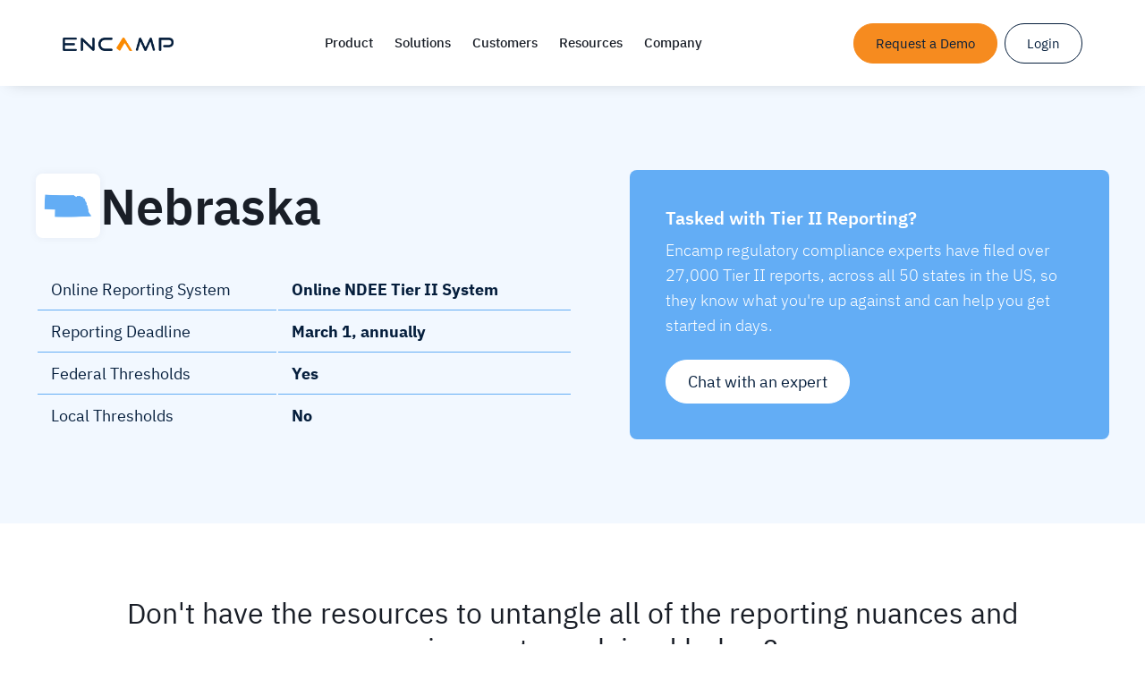

--- FILE ---
content_type: text/css
request_url: https://encamp.com/wp-content/themes/encamp/assets/scss/encamp.css?ver=1750958296
body_size: 18794
content:
@charset "UTF-8";
@font-face {
  font-family: IBM Plex Sans;
  src: url(../fonts/IBMPlexSans-Bold.ttf);
  font-weight: 900;
  font-style: normal;
}
@font-face {
  font-family: IBM Plex Sans;
  src: url(../fonts/IBMPlexSans-BoldItalic.ttf);
  font-weight: 900;
  font-style: italic;
}
@font-face {
  font-family: IBM Plex Sans;
  src: url(../fonts/IBMPlexSans-Italic.ttf);
  font-weight: 400;
  font-style: italic;
}
@font-face {
  font-family: IBM Plex Sans;
  src: url(../fonts/IBMPlexSans-Light.ttf);
  font-weight: 300;
  font-style: normal;
}
@font-face {
  font-family: IBM Plex Sans;
  src: url(../fonts/IBMPlexSans-LightItalic.ttf);
  font-weight: 300;
  font-style: italic;
}
@font-face {
  font-family: IBM Plex Sans;
  src: url(../fonts/IBMPlexSans-Medium.ttf);
  font-weight: 500;
  font-style: normal;
}
@font-face {
  font-family: IBM Plex Sans;
  src: url(../fonts/IBMPlexSans-MediumItalic.ttf);
  font-weight: 500;
  font-style: italic;
}
@font-face {
  font-family: IBM Plex Sans;
  src: url(../fonts/IBMPlexSans-Regular.ttf);
  font-weight: 400;
  font-style: normal;
}
@font-face {
  font-family: IBM Plex Sans;
  src: url(../fonts/IBMPlexSans-SemiBold.ttf);
  font-weight: 600;
  font-style: normal;
}
@font-face {
  font-family: IBM Plex Sans;
  src: url(../fonts/IBMPlexSans-SemiBoldItalic.ttf);
  font-weight: 600;
  font-style: italic;
}
@font-face {
  font-family: IBM Plex Serif;
  src: url(../fonts/IBMPlexSerif-Bold.ttf);
  font-weight: 900;
  font-style: normal;
}
@font-face {
  font-family: IBM Plex Serif;
  src: url(../fonts/IBMPlexSerif-BoldItalic.ttf);
  font-weight: 900;
  font-style: italic;
}
@font-face {
  font-family: IBM Plex Serif;
  src: url(../fonts/IBMPlexSerif-Italic.ttf);
  font-weight: 400;
  font-style: italic;
}
@font-face {
  font-family: IBM Plex Serif;
  src: url(../fonts/IBMPlexSerif-Light.ttf);
  font-weight: 300;
  font-style: normal;
}
@font-face {
  font-family: IBM Plex Serif;
  src: url(../fonts/IBMPlexSerif-LightItalic.ttf);
  font-weight: 300;
  font-style: italic;
}
@font-face {
  font-family: IBM Plex Serif;
  src: url(../fonts/IBMPlexSerif-Medium.ttf);
  font-weight: 500;
  font-style: normal;
}
@font-face {
  font-family: IBM Plex Serif;
  src: url(../fonts/IBMPlexSerif-MediumItalic.ttf);
  font-weight: 500;
  font-style: italic;
}
@font-face {
  font-family: IBM Plex Serif;
  src: url(../fonts/IBMPlexSerif-Regular.ttf);
  font-weight: 400;
  font-style: normal;
}
@font-face {
  font-family: IBM Plex Serif;
  src: url(../fonts/IBMPlexSerif-SemiBold.ttf);
  font-weight: 600;
  font-style: normal;
}
@font-face {
  font-family: IBM Plex Serif;
  src: url(../fonts/IBMPlexSerif-SemiBoldItalic.ttf);
  font-weight: 600;
  font-style: italic;
}
h1, h2, h3, h4, h5, h6, p, ul, li, a {
  margin: 0;
  padding: 0;
  color: #191E27;
}

a {
  text-decoration: none;
}

h1, h2, h3, h4, h6 {
  font-family: IBM Plex Sans;
}

h1 {
  font-size: 56px;
  font-weight: 600;
  line-height: 60px;
  padding-bottom: 24px;
}
h1.sm {
  font-size: 48px;
  line-height: 48px;
}
@media (max-width: 768px) {
  h1.sm {
    font-size: 36px;
    line-height: 40px;
  }
}
@media (max-width: 768px) {
  h1 {
    font-size: 40px;
    line-height: 44px;
  }
}

h2 {
  font-size: 40px;
  font-weight: 600;
  line-height: 48px;
}
h2 ~ p {
  padding-top: 20px;
}
h2 ~ ul {
  padding-top: 12px;
}
h2 ~ h4 {
  padding-top: 20px;
}
@media (max-width: 768px) {
  h2 {
    font-size: 32px;
    line-height: 36px;
  }
}

h3 {
  font-size: 32px;
  font-weight: 400;
  line-height: 40px;
}
h3 ~ p {
  padding-top: 16px;
}
h3 ~ h5 {
  padding-top: 16px;
}
@media (max-width: 576px) {
  h3 {
    font-size: 24px;
    line-height: 32px;
  }
}

h4 {
  font-size: 24px;
  font-weight: 400;
  line-height: 32px;
}
h4 ~ ul {
  padding-top: 16px;
}
h4 ~ div {
  margin-top: 16px;
}
@media (max-width: 768px) {
  h4 {
    font-size: 22px;
    line-height: 26px;
  }
}

h5 {
  font-size: 16px;
  text-transform: uppercase;
  font-family: IBM Plex Sans;
  font-weight: 700;
  letter-spacing: 1px;
  line-height: 20px;
}
h5 ~ p {
  padding-top: 12px;
}
h5 ~ h2 {
  padding-top: 16px;
}

h6 {
  font-size: 16px;
  font-family: IBM Plex Sans;
}
h6 ~ h3 {
  padding-top: 12px;
}
h6.label {
  text-transform: uppercase;
}

a {
  color: #63ADF5;
  font-family: IBM Plex Sans;
}

p, ul, li, table, label, cite, input {
  font-size: 18px;
  line-height: 28px;
  font-family: IBM Plex Sans;
  font-weight: 300;
  color: #191E27;
}
p ~ h2, ul ~ h2, li ~ h2, table ~ h2, label ~ h2, cite ~ h2, input ~ h2 {
  padding-top: 12px;
}

ul li {
  list-style: disc;
  margin-left: 20px;
  padding: 4px 0px;
}

ol li {
  list-style: decimal;
  margin-left: 20px;
  padding: 4px 0px;
}

.blue-label {
  color: #63ADF5 !important;
  text-transform: uppercase;
  margin-bottom: 8px;
}

.c-white {
  color: #ffffff;
}
.c-gray {
  color: #787878;
}
.c-navy {
  color: #051E3C;
}
.c-orange {
  color: #F68B1F;
}
.c-aqua {
  color: #00B4A0;
}
.c-sky {
  color: #63ADF5;
}

.orange {
  color: #F68B1F;
  display: inline-block;
}

.c-white h1, .c-white h2, .c-white h3, .c-white h4, .c-white h5, .c-white h6, .c-white p, .c-white span {
  color: #ffffff;
}

.c-text h1, .c-text h2, .c-text h3, .c-text h4, .c-text h5, .c-text h6, .c-text p, .c-text span {
  color: #191E27;
}

blockquote {
  border-color: #63ADF5;
  display: flex;
}
blockquote img {
  max-width: 120px !important;
}

.boxed-link {
  color: #051E3C;
  font-weight: 700;
  border-color: #051E3C;
  border-bottom: 0px;
  transition: 0.2s;
  transition-timing-function: ease-in-out;
}
.boxed-link:hover {
  border-bottom: 2px solid;
  transition: 0.2s;
  transition-timing-function: ease-in-out;
  width: 100%;
}

.tc {
  text-align: center;
}
@media (max-width: 576px) {
  .tc-sm {
    text-align: center;
  }
}
@media (max-width: 768px) {
  .tc-md {
    text-align: center;
  }
}

.stat {
  font-size: 96px;
  font-weight: 900;
  text-transform: uppercase;
  line-height: 96px;
  padding-bottom: 16px;
}

.wp-block-quote {
  margin: 40px 0 24px 0px !important;
}

h2 + p {
  padding-top: 20px;
}
h2 + ul {
  padding-top: 12px;
}
h2 + h4 {
  padding-top: 20px;
}

h3 + p {
  padding-top: 16px;
}
h3 + h5 {
  padding-top: 16px;
}
h3 + h4 {
  padding-top: 16px;
}

h4 + ul {
  padding-top: 16px;
}
h4 + p {
  padding-top: 12px;
}

h5 + p {
  padding-top: 12px;
}
h5 + h2 {
  padding-top: 16px;
}

h6 + h3 {
  padding-top: 12px;
}

p + ol {
  padding-top: 16px;
}
p + ul {
  padding-top: 16px;
}

p + p, ul + p, ol + p {
  padding-top: 16px;
}
p + h2, ul + h2, ol + h2 {
  padding-top: 24px;
}
p + h3, ul + h3, ol + h3 {
  padding-top: 24px;
}
p + h4, ul + h4, ol + h4 {
  padding-top: 20px;
}
p + h5, ul + h5, ol + h5 {
  padding-top: 16px;
}
p + h6, ul + h6, ol + h6 {
  padding-top: 16px;
}

.ex-lg {
  font-size: 100px;
  line-height: 100px;
  font-weight: 600;
}

.cycling-texts {
  position: relative;
  overflow: hidden;
  padding-bottom: 40px;
}

.cycling-text {
  position: absolute;
  width: 100%;
  text-align: left;
}

.font-40 {
  font-size: 40px;
  line-height: 40px;
}

.weight-600 {
  font-weight: 600;
}

.hero-img {
  max-width: 480px;
}
@media (max-width: 992px) {
  .hero-img {
    max-width: 320px;
  }
}

.award-img {
  width: 240px;
}

.hikers-img {
  width: 100%;
  max-width: 800px;
  display: block;
  margin: 0 auto;
}

.half-img {
  width: 80%;
  max-width: 800px;
  display: block;
  margin: 0 auto;
}
@media (max-width: 768px) {
  .half-img {
    width: 100%;
    margin-top: 24px;
    margin-bottom: 24px;
  }
}

.boxed-content {
  background-color: #f9f9f9;
  padding: 32px;
  margin: 0px 8px;
  height: 100%;
  align-self: stretch;
}
.boxed-content h4 {
  padding: 32px 0px;
}
@media (max-width: 768px) {
  .boxed-content h4 {
    padding: 16px 0px;
  }
}

.icon {
  width: 80px;
  height: auto;
  margin-top: -72px;
  margin-bottom: 24px;
}
@media (max-width: 768px) {
  .icon {
    margin-top: 0px;
  }
}

.stat-wrapper {
  padding: 24px;
}

.hero-double-btns .btn-second {
  margin-left: 8px;
}
@media (max-width: 576px) {
  .hero-double-btns .btn-second {
    margin-left: 0px;
  }
}
@media (max-width: 576px) {
  .hero-double-btns {
    display: inline-grid;
  }
  .hero-double-btns .button {
    margin: 8px;
  }
}

.button {
  font-family: IBM Plex Sans;
  padding: 12px 24px;
  font-size: 18px;
  display: inline-block;
  margin: 24px 0px;
  transition: 0.2s;
  text-decoration: none;
  border-radius: 100px;
}
.button-sm {
  font-family: IBM Plex Sans;
  padding: 4px 10px;
  font-size: 16px;
  display: inline-block;
  margin-top: 12px;
  transition: 0.2s;
  text-decoration: none;
}
.button-sm.outline-blue {
  border: 1px solid #051E3C;
  color: #051E3C;
}
.button-sm.outline-blue:hover {
  background-color: #051E3C;
  color: #ffffff;
}
.button.fill-white {
  border: 1px solid #ffffff;
  background-color: #ffffff;
  color: #051E3C;
}
.button.fill-white:hover {
  background-color: transparent;
  color: #ffffff;
}
.button.fill-orange {
  border: 1px solid #F68B1F;
  background-color: #F68B1F;
  color: #051E3C !important;
  transition: 0.2s;
}
.button.fill-orange:hover {
  background-color: transparent;
  color: #F68B1F !important;
  transition: 0.2s;
}
.button.fill-blue {
  border: 1px solid #051E3C;
  background-color: #051E3C;
  color: #ffffff;
}
.button.fill-blue:hover {
  background-color: transparent;
  color: #051E3C;
}
.button.fill-sky {
  border: 1px solid #63ADF5;
  background-color: #63ADF5;
  color: #051E3C;
}
.button.fill-sky:hover {
  background-color: transparent;
  color: #051E3C;
  border: 1px solid #051E3C;
}
.button.outline-orange {
  border: 1px solid #F68B1F;
  color: #F68B1F;
}
.button.outline-orange:hover {
  background-color: #F68B1F;
  color: #051E3C;
}
.button.outline-blue {
  border: 1px solid #051E3C;
  color: #051E3C;
}
.button.outline-blue:hover {
  background-color: #051E3C;
  color: #ffffff;
}

.et-l--footer, .et-l--header {
  display: none;
}

.required-divi {
  display: none;
}

html {
  margin-top: 0px !important;
  scroll-behavior: smooth;
}

#main-header {
  display: none;
}

#page-container {
  padding-top: 0px !important;
}

#page #header {
  display: none;
}

body {
  margin: 0;
}

img {
  width: 100%;
  max-width: -webkit-fill-available;
}

.border-blue {
  border-color: #84a6f1;
  border-width: 0 0 2px 0;
  border-style: solid;
}
.border-green {
  border-bottom-color: #66a954;
  border-width: 0 0 2px 0;
  border-style: solid;
}
.border-orange {
  border-bottom-color: #F68B1F;
  border-width: 0 0 2px 0;
  border-style: solid;
}

.img-icon {
  width: 64px;
  margin-bottom: 16px;
}

.testimonial-logo {
  max-width: 160px;
  max-height: 80px;
  object-fit: contain;
}
@media (max-width: 768px) {
  .testimonial-logo {
    width: 160px;
  }
}

.shadow-1 {
  filter: drop-shadow(0 0 8px rgba(0, 0, 0, 0.12));
}

.responsive-video {
  position: relative;
}

.responsive-video iframe {
  max-width: 100%;
}

.content-wrapper {
  max-width: 1200px;
  margin: 0 auto;
  padding: 0 40px;
}

section {
  background-color: #ffffff;
}

.sections-container {
  background-color: #ffffff;
}

.flex {
  display: flex;
  flex-wrap: wrap;
  flex: auto;
}

.no-wrap {
  flex-wrap: nowrap;
}

.align-center {
  align-items: center;
}
.align-stretch {
  align-items: stretch;
}
.align-start {
  align-items: start;
}
.align-start {
  align-items: start;
}
.align-end {
  align-items: flex-end;
}

.d-block {
  display: block;
}

.justify-start {
  justify-content: start;
}
.justify-center {
  justify-content: center;
}
@media (max-width: 576px) {
  .justify-center-sm {
    justify-content: center !important;
  }
}
@media (max-width: 1200px) {
  .justify-center-nav {
    justify-content: center !important;
  }
}
.justify-spaced {
  justify-content: space-between;
}
.justify-space-around {
  justify-content: space-around;
}

@media (max-width: 768px) {
  .flex-child.empty {
    display: none;
  }
}

.flex-5 {
  flex-basis: 5%;
}
.flex-10 {
  flex-basis: 10%;
}
.flex-20 {
  flex-basis: 20%;
}
@media (max-width: 768px) {
  .flex-20 {
    flex-basis: 50%;
  }
}
@media (max-width: 576px) {
  .flex-20 {
    flex-basis: 100%;
  }
}
.flex-25 {
  flex-basis: 25%;
}
@media (max-width: 768px) {
  .flex-25 {
    flex-basis: 100%;
  }
}
.flex-30 {
  flex-basis: 30%;
}
@media (max-width: 768px) {
  .flex-30 {
    flex-basis: 100%;
  }
}
.flex-40 {
  flex-basis: 40%;
}
@media (max-width: 768px) {
  .flex-40 {
    flex-basis: 100%;
  }
}
.flex-45 {
  flex-basis: 45%;
}
@media (max-width: 768px) {
  .flex-45 {
    flex-basis: 100%;
  }
}
.flex-50 {
  flex-basis: 50%;
}
@media (max-width: 768px) {
  .flex-50 {
    flex-basis: 100%;
  }
}
.flex-55 {
  flex-basis: 55%;
}
@media (max-width: 768px) {
  .flex-55 {
    flex-basis: 100%;
  }
}
.flex-60 {
  flex-basis: 60%;
}
@media (max-width: 768px) {
  .flex-60 {
    flex-basis: 100%;
  }
}
.flex-70 {
  flex-basis: 70%;
}
@media (max-width: 768px) {
  .flex-70 {
    flex-basis: 100%;
  }
}
.flex-100 {
  flex-basis: 100%;
}
@media (max-width: 1200px) {
  .flex-100-nav {
    flex-basis: 100%;
  }
}

.gap-16 {
  gap: 16px;
}
.gap-24 {
  gap: 24px;
}
.gap-32 {
  gap: 32px;
}
.gap-40 {
  gap: 40px;
}

.pad-lg {
  padding-top: 80px;
  padding-bottom: 80px;
}
@media (max-width: 576px) {
  .pad-lg {
    padding-top: 40px;
    padding-bottom: 40px;
  }
}
.pad-md {
  padding-top: 40px;
  padding-bottom: 40px;
}
.pad-sm {
  padding-top: 24px;
  padding-bottom: 24px;
}

.borders-orange {
  border-top: 8px solid #F68B1F;
  border-bottom: 8px solid #F68B1F;
}
.borders-sky {
  border-top: 8px solid #63ADF5;
}

.bg-blue {
  background-color: #051E3C;
  color: #ffffff;
}
.bg-blue h1, .bg-blue h2, .bg-blue h3, .bg-blue h4, .bg-blue h5, .bg-blue h6, .bg-blue p, .bg-blue span, .bg-blue ul, .bg-blue li, .bg-blue table {
  color: #ffffff;
}

.bg-white {
  background-color: #ffffff;
}

.bg-liteblue {
  background-color: #84a6f1;
}

.bg-lightestblue {
  background-color: #F2F8FF;
}

.bg-gray {
  background-color: #f9f9f9;
}

.bg-skyblue {
  background-color: #63ADF5;
}
.bg-skyblue h1, .bg-skyblue h2, .bg-skyblue h3, .bg-skyblue h4, .bg-skyblue h5, .bg-skyblue h6, .bg-skyblue p, .bg-skyblue span, .bg-skyblue ul, .bg-skyblue li, .bg-skyblue table {
  color: #ffffff;
}

.bg-aqua {
  background-color: #00B4A0;
}

.bg-navy {
  background-color: #041120;
}
.bg-navy h1, .bg-navy h2, .bg-navy h3, .bg-navy h4, .bg-navy h5, .bg-navy h6, .bg-navy p, .bg-navy span, .bg-navy ul, .bg-navy li, .bg-navy table {
  color: #ffffff;
}

.bg-orange-lite {
  background-color: rgba(246, 139, 31, 0.1215686275);
}

.bg-basic-blue {
  background-color: #073c64;
  color: #ffffff;
}
.bg-basic-blue h1, .bg-basic-blue h2, .bg-basic-blue h3, .bg-basic-blue h4, .bg-basic-blue h5, .bg-basic-blue h6, .bg-basic-blue p, .bg-basic-blue span, .bg-basic-blue ul, .bg-basic-blue li, .bg-basic-blue table {
  color: #ffffff;
}

.bg-aqua {
  background-color: #00B4A0;
  color: #051E3C !important;
}
.bg-aqua h1, .bg-aqua h2, .bg-aqua h3, .bg-aqua h4, .bg-aqua h5, .bg-aqua h6 {
  color: #051E3C !important;
}

.bg-img {
  color: #ffffff;
  background-repeat: no-repeat, repeat;
  background-attachment: fixed;
  background-position: center;
  background-repeat: no-repeat;
  background-size: cover;
}
.bg-img h1, .bg-img h2, .bg-img h3, .bg-img h4, .bg-img h5, .bg-img h6, .bg-img p, .bg-img span, .bg-img ul, .bg-img li, .bg-img table {
  color: #ffffff;
}
.bg-img.sapling {
  background-image: url("../img/bg/sapling-background.jpeg");
}
.bg-img.tent {
  background-image: url("../img/bg/tent-background.jpeg");
}

@media (max-width: 768px) {
  .content-left {
    padding-bottom: 32px;
    order: 1;
  }
}

.content-right {
  padding-left: 48px;
}
@media (max-width: 768px) {
  .content-right {
    padding: 32px 0 0 0;
  }
}

.p-32 {
  padding-bottom: 32px !important;
}

.pr-48 {
  padding-right: 48px;
}
.pr-48-lg {
  padding-right: 48px;
}
@media (max-width: 768px) {
  .pr-48-lg {
    padding-right: 0px;
  }
}

.pl-24 {
  padding-left: 24px;
}
.pl-lg {
  padding-left: 24px;
}
@media (max-width: 768px) {
  .pl-lg {
    padding-left: 0;
  }
}

.ph-8 {
  padding: 0px 8px;
}
.ph-16 {
  padding: 0px 16px;
}
.ph-16-lg {
  padding: 0px 16px;
}
@media (max-width: 768px) {
  .ph-16-lg {
    padding: 0px 0px;
  }
}
.ph-32 {
  padding: 0px 32px;
}
.ph-32-lg {
  padding: 0px 32px;
}
@media (max-width: 576px) {
  .ph-32-lg {
    padding: 0px 0px;
  }
}

.pv-4 {
  padding-top: 4px;
  padding-bottom: 4px;
}
.pv-8 {
  padding-top: 8px;
  padding-bottom: 8px;
}
.pv-16 {
  padding-top: 16px;
  padding-bottom: 16px;
}
.pv-32 {
  padding-top: 32px;
  padding-bottom: 32px;
}
.pv-32-lg {
  padding-top: 32px;
  padding-bottom: 32px;
}
@media (max-width: 576px) {
  .pv-32-lg {
    padding: 0px 0px;
  }
}

.pa-16 {
  padding: 16px;
}
.pa-24 {
  padding: 24px;
}
.pa-32 {
  padding: 32px;
}

.mh-16 {
  margin: 0px 16px;
}
.mh-32 {
  margin: 0px 32px;
}

.mv-0 {
  margin-top: 0px;
  margin-bottom: 0px;
}

.pb-0 {
  padding-bottom: 0px;
}
.pb-40 {
  padding-bottom: 40px;
}
.pb-80 {
  padding-bottom: 80px;
}

.pt-0 {
  padding-top: 0px;
}
.pt-16 {
  padding-top: 16px;
}
@media (max-width: 768px) {
  .pt-16-md {
    padding-top: 16px;
  }
}
.pt-32 {
  padding-top: 32px;
}
@media (max-width: 768px) {
  .pt-32-md {
    padding-top: 32px;
  }
}
.pt-80 {
  padding-top: 80px;
}
@media (max-width: 768px) {
  .pt-80-md {
    padding-top: 80px;
  }
}

.m-12 {
  margin: 12px;
}

.mb-0 {
  margin-bottom: 0px;
}
.mb-16 {
  margin-bottom: 16px;
}
@media (max-width: 768px) {
  .mb-16-md {
    margin-bottom: 16px;
  }
}
.mb-32 {
  margin-bottom: 32px;
}
.mb-80 {
  margin-bottom: 80px;
}

.mt-16 {
  margin-top: 16px;
}
.mt-40 {
  margin-top: 40px;
}

.mt-24 {
  margin-top: 24px;
}

.mt-36 {
  margin-top: 36px;
}
@media (max-width: 768px) {
  .mt-36-md {
    margin-top: 36px;
  }
}
@media (max-width: 1200px) {
  .mt-36-nav {
    margin-top: 36px;
  }
}

.mt80 {
  margin-top: 80px;
}
@media (max-width: 768px) {
  .mt80-md {
    margin-top: 80px;
  }
}

.max-900 {
  max-width: 900px;
  margin: 0 auto;
}

.max-880 {
  max-width: 880px;
}

.max-800 {
  max-width: 800px;
  margin: 0 auto;
}

.max-740 {
  max-width: 740px;
}

.max-720 {
  max-width: 720px;
  margin: 0 auto;
}

.w-70 {
  width: 70%;
}
.w-80 {
  width: 80%;
}
.w-90 {
  width: 90%;
}
.w-100 {
  width: 100%;
}

.fade-up-on-scroll {
  animation: fadeUp 0.5s ease-in-out;
  animation-fill-mode: forwards;
}

@keyframes fadeUp {
  from {
    transform: translateY(20px);
    opacity: 0;
  }
  to {
    transform: translateY(0);
    opacity: 1;
  }
}
.accordion-wrapper input {
  position: absolute;
  opacity: 0;
  z-index: -1;
}
.accordion-wrapper .accordion {
  display: flex;
}
.accordion-wrapper .accordion .col {
  flex: 1;
}
.accordion-wrapper .accordion .col:last-child {
  margin-left: 1em;
}
.accordion-wrapper .tabs {
  overflow: hidden;
}
.accordion-wrapper .tab {
  width: 100%;
  overflow: hidden;
}
.accordion-wrapper .tab-label {
  color: #051E3C;
  font-size: 18px;
  font-weight: 600;
  border-bottom: 1px solid #051E3C;
  display: flex;
  justify-content: space-between;
  padding: 1em;
  background: #ffffff;
  cursor: pointer;
}
.accordion-wrapper .tab-label::after {
  content: "❯";
  width: 1em;
  height: 1em;
  text-align: center;
  transition: all 0.35s;
  margin-top: 6px;
}
.accordion-wrapper .tab-content {
  max-height: 0;
  padding: 0 1em;
  color: #051E3C;
  background: white;
  transition: all 0.35s;
}
.accordion-wrapper input:checked + .tab-label::after {
  transform: rotate(90deg);
}
.accordion-wrapper input:checked ~ .tab-content {
  max-height: 100vh;
  padding: 1em;
}

.content-wrapper-flexed {
  display: flex;
  flex-wrap: wrap;
  align-items: stretch;
  justify-content: center;
  max-width: 1200px;
  margin: 0 auto;
  padding: 0 40px;
}

.boxed-item {
  flex-grow: 1;
  flex-shrink: 1;
  flex-basis: 0; /* Set flex-basis to 0 */
  box-sizing: border-box;
  padding: 0 10px;
  margin-bottom: 16px;
}
@media (max-width: 768px) {
  .boxed-item {
    flex-basis: 100%;
    max-width: 100%;
  }
}

.stretch-column {
  flex-grow: 1;
  flex-shrink: 1;
  flex-basis: 0; /* Set flex-basis to 0 */
  box-sizing: border-box;
  padding: 0 10px;
  margin-bottom: 16px;
}
@media (max-width: 768px) {
  .stretch-column {
    flex-basis: 100%;
    max-width: 100%;
  }
}

.flexible-width {
  flex-grow: 1;
  flex-shrink: 1;
  flex-basis: 0;
  box-sizing: border-box;
  padding: 0 10px;
  margin-bottom: 16px;
}
@media (max-width: 768px) {
  .flexible-width {
    flex-basis: 100%;
    max-width: 100%;
  }
}

.dynamic-bg-img {
  background-repeat: no-repeat, repeat;
  background-attachment: fixed;
  background-position: center;
  background-repeat: no-repeat;
  background-size: cover;
  color: #ffffff;
}
.dynamic-bg-img h1, .dynamic-bg-img h2, .dynamic-bg-img h3, .dynamic-bg-img h4, .dynamic-bg-img h5, .dynamic-bg-img h6 {
  color: #ffffff;
}

.video_repeater_wrapper {
  flex-basis: 33%;
}
@media (max-width: 768px) {
  .video_repeater_wrapper {
    flex-basis: 50%;
  }
}
@media (max-width: 576px) {
  .video_repeater_wrapper {
    flex-basis: 100%;
  }
}

.resource_repeater {
  padding: 12px;
}
.resource_repeater .resource_repeater_img {
  height: 200px;
  width: 100%;
  object-fit: cover;
}

.video_repeater {
  position: relative;
  overflow: hidden;
  width: 100%;
  padding-top: 56.25%; /* 16:9 Aspect Ratio (divide 9 by 16 = 0.5625) */
}
.video_repeater iframe {
  position: absolute;
  top: 0;
  left: 0;
  width: 100%;
  height: 100%;
  padding: 12px;
}

.account-logo {
  height: 48px;
  object-fit: contain;
}
@media (max-width: 576px) {
  .account-logo {
    height: 32px;
  }
}

.plus-accounts {
  margin: 0px 24px;
}

.encamp-plus-account {
  display: flex;
  align-items: center;
  justify-content: center;
}
@media (max-width: 768px) {
  .encamp-plus-account {
    display: block;
  }
}

.flexible-stat {
  font-size: 96px;
  font-weight: 900;
  text-transform: uppercase;
  line-height: 96px;
}
@media (max-width: 576px) {
  .flexible-stat {
    font-size: 64px;
    line-height: 64px;
  }
}

.stat-description {
  font-size: 16px;
  line-height: 24px;
  font-style: italic;
  margin-top: 12px;
}

.light-body {
  background-color: #6b8fdf;
  padding: 32px;
  color: #ffffff;
  margin: 8px;
}

.blue-body {
  background-color: #001126;
  padding: 32px;
  color: #ffffff;
  margin: 8px;
}
.blue-body h1, .blue-body h2, .blue-body h3, .blue-body h4, .blue-body h5, .blue-body h6, .blue-body p, .blue-body span, .blue-body ul, .blue-body li, .blue-body table {
  color: #ffffff;
}

.orange-body {
  background-color: #ffffff;
  padding: 32px;
  margin: 8px;
}

.footer-flex-layout {
  display: flex;
  justify-content: space-between;
  flex-wrap: wrap;
  gap: 12px;
}
@media (max-width: 768px) {
  .footer-flex-layout div {
    flex-basis: 50%;
  }
}
@media (max-width: 576px) {
  .footer-flex-layout div {
    flex-basis: 100%;
  }
}

.attendee-repeater {
  display: flex;
  flex-wrap: wrap;
  justify-content: center;
  align-items: center; /* Optional: To align vertically */
  margin-top: 24px;
}

.attendee-repeater .attendee-logo {
  flex: 0 0 16.6666666667%; /* Will create 6 items per row */
  max-width: 16.6666666667%;
  margin: 20px; /* Optional: Add some space around the logos */
  height: 40px;
  object-fit: contain;
}
@media (max-width: 576px) {
  .attendee-repeater .attendee-logo {
    flex: 0 0 calc(50% - 20px); /* Will create 2 items per row */
    max-width: calc(50% - 20px);
  }
}

.three-btns .button {
  margin: 2px 0px;
}
@media (max-width: 576px) {
  .three-btns .button {
    font-size: 16px;
  }
}

.subhead {
  font-size: 22px;
  line-height: 32px;
  margin-bottom: 24px;
}

.post-wrapper {
  padding: 24px 12px;
  width: 33%;
}
@media (max-width: 768px) {
  .post-wrapper {
    padding: 0 8px 40px 8px;
    width: 50%;
  }
}
@media (max-width: 576px) {
  .post-wrapper {
    width: 100%;
  }
}
.post-label {
  color: #787878;
  text-transform: capitalize;
}
.post-tag {
  background-color: #051E3C;
  color: #ffffff;
  width: fit-content;
  font-size: 16px;
  padding: 4px 12px;
  margin: 0 auto;
}
.post-tag-left {
  background-color: #051E3C;
  color: #ffffff;
  width: fit-content;
  font-size: 16px;
  padding: 4px 12px !important;
  margin: initial;
}
.post-type {
  font-size: 16px;
  font-weight: 400;
  text-transform: capitalize;
}
.post-img {
  max-width: 300px;
  margin-bottom: 8px;
}
@media (max-width: 576px) {
  .post-img {
    max-width: 100%;
  }
}
.post-excerpt {
  padding-top: 16px;
}

.post-title {
  color: #051E3C;
}

.tags-wrapper {
  padding-bottom: 8px;
}

.tag-link {
  background-color: rgba(5, 30, 60, 0.15);
  color: #051E3C;
  padding: 0px 6px;
  margin: 2px 4px 2px 0;
  display: inline-block;
}

@media (max-width: 576px) {
  .pd-8-sm {
    padding: 0px 8px;
  }
}

.single-title {
  padding-top: 24px;
}

.social {
  width: 32px;
  margin: 0px 4px;
}

.form-wrapper {
  border-radius: 8px;
  padding: 40px;
  box-shadow: 0px 0px 20px rgba(0, 0, 0, 0.15);
  -webkit-box-shadow: 0px 0px 20px rgba(0, 0, 0, 0.15);
  -moz-box-shadow: 0px 0px 20px rgba(0, 0, 0, 0.15);
}
.form-wrapper .featured-img {
  margin-bottom: 24px;
}
@media (max-width: 768px) {
  .form-wrapper {
    margin-top: 40px;
  }
}

.form-embed-wrapper {
  position: relative;
  max-width: 100%;
}

.form-embed {
  width: 100%;
  position: absolute;
  display: contents;
}
@media (max-width: 768px) {
  .form-embed {
    position: relative;
  }
}

.resource-img img {
  box-shadow: 0px 0px 20px 4px rgba(0, 0, 0, 0.08);
}

.resource-img, .resource-video-wrapper {
  max-width: 720px;
  margin: 0 auto;
  padding: 32px 0;
}
@media (max-width: 768px) {
  .resource-img, .resource-video-wrapper {
    padding: 32px;
  }
}
@media (max-width: 576px) {
  .resource-img, .resource-video-wrapper {
    padding: 0px;
  }
}

.resource-video {
  overflow: hidden;
  padding-top: 56.25%;
  position: relative;
}

.resource-video iframe {
  border: 0;
  height: 100%;
  left: 0;
  position: absolute;
  top: 0;
  width: 100%;
}

.author {
  text-transform: capitalize;
  padding-bottom: 8px;
}

.description {
  color: #787878;
  font-size: 16px;
}

.additional-resource-wrapper {
  flex-basis: 50%;
  margin-bottom: 40px;
}
.additional-resource-wrapper:nth-child(even) {
  padding-left: 16px;
}
@media (max-width: 768px) {
  .additional-resource-wrapper:nth-child(even) {
    padding-left: 0;
  }
}
@media (max-width: 768px) {
  .additional-resource-wrapper {
    flex-basis: 100%;
  }
}

.thumbnail-wrapper {
  height: 195px;
  padding-bottom: 12px;
}

.thumbnails {
  object-fit: cover;
  background-color: #ffffff;
  height: 100%;
  width: 100%;
  box-shadow: 0px 0px 8px 0px rgba(0, 0, 0, 0.2);
  -webkit-box-shadow: 0px 0px 8px 0px rgba(0, 0, 0, 0.2);
  -moz-box-shadow: 0px 0px 8px 0px rgba(0, 0, 0, 0.2);
}

.recent-resource {
  padding: 0 12px 24px 12px;
}

.resource-wrapper img {
  width: auto !important;
}

@media (max-width: 768px) {
  .case-study-post-wrapper {
    width: 100%;
  }
}
@media (max-width: 576px) {
  .case-study-post-wrapper {
    width: 100%;
  }
}

.cs-logo {
  filter: grayscale(1) invert(1) brightness(1);
  max-width: 180px;
  max-height: 80px;
}

.case-study-post-wrapper {
  background-size: cover;
  position: relative;
  min-height: 360px;
}

.case-study-post-wrapper .overlay {
  background: rgba(5, 30, 60, 0.62);
  position: absolute;
  top: 0;
  right: 0;
  bottom: 0;
  left: 0;
  display: flex;
  flex-direction: column;
  justify-content: space-between;
  align-items: flex-start;
  padding: 40px;
  box-sizing: border-box;
}
@media (max-width: 576px) {
  .case-study-post-wrapper .overlay {
    padding: 28px;
  }
}

.case-study-post-wrapper .overlay .post-title {
  color: #ffffff;
  font-size: 28px;
  line-height: 34px;
  margin-bottom: 16px;
}
@media (max-width: 576px) {
  .case-study-post-wrapper .overlay .post-title {
    font-size: 24px;
    line-height: 30px;
  }
}

.case-study-post-wrapper .overlay .cs-btn {
  color: #ffffff;
  font-weight: 600;
  cursor: pointer;
}
.case-study-post-wrapper .overlay .cs-btn:after {
  content: "❯";
  padding-left: 10px;
  color: #ffffff;
  transition: padding-left 0.3s ease-in-out; /* add transition effect */
}
.case-study-post-wrapper .overlay .cs-btn:hover::after {
  padding-left: 15px; /* increase padding on hover */
}

.cs-label {
  background-color: #051E3C;
  color: #ffffff;
  text-transform: uppercase;
  padding: 8px;
  width: fit-content;
  margin: 0 auto;
  border-radius: 4px;
}

.custom-layout-wrapper .custom-layout:last-of-type {
  margin-bottom: 100px;
}

.encamp-post-content h2 + h3 {
  margin-bottom: 24px;
}
.encamp-post-content p + div {
  margin-bottom: 24px;
}
.encamp-post-content h3 + h6 {
  margin-bottom: 12px;
}

.page-wrapper {
  margin-bottom: 50px;
}

.glosssary-wrapper {
  max-width: 1200px;
  justify-content: center;
  margin: 0 auto;
  padding: 80px 40px;
}

.alphabet-wrapper {
  display: flex;
  padding: 24px 0px;
  flex-wrap: wrap;
}

.alphabet-child, .inactive {
  padding: 0 8px;
  font-size: 24px;
  display: inline-block;
}

.alphabet-child p, .inactive p {
  color: #051e3c;
  font-size: 22px;
  transition: 0.2s;
  margin: 0px;
}

.inactive p {
  opacity: 0.25;
}

.alphabet-child p:hover {
  color: #051e3c;
}

.preFooter {
  display: none;
}

.letter-section {
  display: flex;
}

.terms-wrapper {
  padding-left: 80px;
  margin-top: -40px;
}

.sticky-item {
  position: sticky;
  top: 220px;
  width: 40px;
}

.letter-section p {
  color: #b5b5b5;
  font-size: 18px;
}

.letter-column {
  width: 5%;
}

.content-column {
  width: 95%;
}

.content-column a {
  display: block;
  font-size: 18px;
  color: #051e3c;
  padding-bottom: 20px;
}
.hidden-link {
  display: block;
  position: relative;
  top: -220px;
}

@media only screen and (max-width: 720px) {
  .letter-column {
    width: 10%;
  }
  .content-column {
    width: 90%;
  }
}
@media only screen and (max-width: 991px) {
  .sticky-item {
    display: none;
  }
  .terms-wrapper {
    margin-top: 0px;
    padding-left: 0px;
  }
}
.preFooter {
  display: none;
}

#page .notificationBarWrap.active {
  display: none !important;
  padding-bottom: 0px;
}

.notificationBarWrap .container {
  display: none;
}

#page {
  overflow: visible;
}

.site-header {
  overflow: hidden;
}

.glossary-content h1 {
  color: #0C1C3A;
}

.glossary-content h1,
.glossary-content h2,
.glossary-content h3,
.glossary-content h4,
.glossary-content h5,
.glossary-content h6 {
  font-weight: 400 !important;
}

.glossary-newsletter-callout {
  background-color: #0C1C3A;
  color: #fff;
  padding: 32px;
  margin-top: 40px;
  max-width: 400px;
}
.glossary-newsletter-callout.change-margin {
  margin-top: 0px;
}
@media (max-width: 992px) {
  .glossary-newsletter-callout.change-margin {
    margin-top: 40px;
  }
}

.glossary-newsletter-callout .mktoForm .mktoLabel {
  color: #fff !important;
  margin-top: 12px !important;
  font-weight: 400 !important;
}

.glossary-newsletter-callout h5 {
  font-family: "IBM Plex Serif";
  font-weight: 400;
  font-size: 20px;
  color: #ffffff;
  text-transform: none;
}

.glossary-two-columns {
  display: flex;
  align-items: flex-start;
}

.glossary-sidebar-wrapper {
  position: sticky;
  top: 140px;
}

.glossary-sidebar {
  position: sticky;
  top: 0;
}

.glossary-wrapper {
  background-color: #ffffff;
  margin-bottom: 50px;
}

.glossary-max-width, .definition-max-width {
  max-width: 1200px;
  justify-content: center;
  margin: 0 auto;
  padding: 0 40px;
}

.glossary-content {
  flex-basis: 75%;
  padding-right: 80px;
}

.state-guide-content {
  flex-basis: 75%;
  padding-left: 80px;
}

.glossary-video-container {
  padding: 80px 0px 40px 0px;
  display: flex;
}

.glossary-video {
  margin: 0 auto;
}

.glossary-list-styles {
  list-style: disc;
  margin: 0px;
  padding-top: 0px !important;
}

.glossary-list-styles li {
  padding-bottom: 4px;
}

.glossary-list-styles li a {
  font-size: 16px;
  font-weight: 400;
  color: #787868;
  text-decoration: underline;
}

.glossary-pillar-list-styles {
  list-style: none;
  margin: 0 0 4px 0;
}

.glossary-pillar-list-styles li {
  padding-bottom: 4px;
}

.glossary-pillar-list-styles li a {
  font-size: 16px;
  font-weight: 400;
  text-decoration: none;
}

.definition-callout {
  background-color: #0C1C3A;
  max-width: 840px;
  margin: 0 auto;
  border: 1px solid #0C1C3A;
  padding: 56px;
  text-align: center;
  color: #fff;
}

.definition-callout h2 {
  font-size: 24px;
  font-weight: 600;
  color: #ffffff;
}

.definition-callout p {
  font-size: 20px;
}

.definition-callout-container {
  margin-top: 80px;
}

.definition-max-width, .glossary-max-width {
  padding: 80px 40px;
}

.definition-max-width h4 {
  font-size: 18px;
  font-weight: 500;
}

.btn-orange {
  background-color: #EC8F34;
  border-color: #EC8F34;
  color: #fff;
}

.btn-blue {
  background-color: #fff;
  border-color: #051E3C;
  color: #051E3C;
  border: 1px solid #fff;
}

.btn-orange:hover {
  background-color: #fff;
  border-color: #EC8F34;
  color: #EC8F34;
}

.btn-blue:hover {
  background-color: #051E3C;
  border-color: #051E3C;
  color: #fff;
  border: 1px solid #fff;
}

.definition-btn-wrapper {
  display: inline-flex;
  margin-top: 40px;
}

.def-btn {
  margin: 0 16px;
  position: relative;
  font-size: 18px;
  line-height: 1em;
  padding: 14px 16px;
  font-weight: 500;
  border-radius: 0;
  border-style: solid;
  border-width: 2px;
}

.mktoForm {
  padding: 0px !important;
}

.mktoForm, .mktoForm input {
  width: 100% !important;
}

.mktoGutter {
  width: 0px !important;
}

.mktoButtonRow {
  width: 100% !important;
}

#mktoForm_1009 .mktoButtonRow .mktoButtonWrap .mktoButton {
  background-color: #ffffff !important;
  border: 1px solid #051e3c !important;
  color: #051e3c !important;
  font-family: "IBM Plex Sans";
  margin-top: 8px !important;
  width: 100% !important;
  margin-left: 0px !important;
  transition: 0.2s;
}

#mktoForm_1009 .mktoButtonRow .mktoButtonWrap .mktoButton:hover {
  background-color: #051e3c !important;
  border: 1px solid #fff !important;
  color: #fff !important;
}

@media only screen and (max-width: 870px) {
  .glossary-two-columns {
    display: block;
  }
  .glossary-content {
    padding-right: 0px;
  }
  .state-guide-content {
    padding-left: 0px;
  }
  .glossary-newsletter-callout {
    max-width: 100%;
  }
  .glossary-video {
    width: 100%;
  }
  .glossary-video iframe {
    width: 100%;
    margin: 0 auto;
  }
  .glossary-video-container {
    padding: 40px 0 0 0;
  }
  .definition-callout {
    padding: 40px 24px;
  }
  .definition-callout p {
    font-size: 16px;
  }
  .definition-btn-wrapper {
    display: block;
  }
  .def-btn {
    display: block;
    margin: 16px;
  }
}
@media only screen and (max-width: 500px) {
  .glossary-video-container {
    display: none;
  }
}
.template-flex {
  display: flex;
}

.icon-img {
  width: 120px;
  margin-bottom: 16px;
}
@media (max-width: 768px) {
  .icon-img {
    margin: 0 auto;
    padding: 16px 0px;
  }
}

.embed-container {
  position: relative;
  padding-bottom: 56.25%;
  overflow: hidden;
  max-width: 100%;
  height: auto;
}

.embed-container iframe,
.embed-container object,
.embed-container embed {
  position: absolute;
  top: 0;
  left: 0;
  width: 100%;
  height: 100%;
}

.quote-speaker {
  font-weight: 800;
  font-size: 20px;
  letter-spacing: 0;
  text-transform: none;
}
.quote-company {
  font-size: 20px;
  padding-top: 4px;
}
.quote-wrapper {
  padding-left: 20px;
}
@media (max-width: 768px) {
  .quote-wrapper {
    padding-left: 0;
    flex-basis: 100%;
  }
}

.logo-circle {
  background-color: #fff;
  border-radius: 100px;
  width: 100px;
  height: 100px;
  display: flex;
  margin: 0 auto;
  margin-bottom: 24px;
  justify-content: center;
  box-shadow: 0px 0px 16px 2px rgba(0, 0, 0, 0.15);
  -webkit-box-shadow: 0px 0px 16px 2px rgba(0, 0, 0, 0.15);
  -moz-box-shadow: 0px 0px 16px 2px rgba(0, 0, 0, 0.15);
}

.logo-circle img {
  display: flex;
  align-self: center;
  max-width: 56px;
}

.section-customer-logos {
  display: flex;
  flex-wrap: wrap;
  align-items: center;
  justify-content: space-between;
  max-width: 1200px;
  margin: 0 auto;
  padding: 20px 40px;
}

.customer-logo {
  max-width: 124px;
  padding: 16px;
}

.template-column {
  padding: 80px 40px 0px 40px;
  flex: 1;
}

.logo-wrapper {
  box-shadow: 0px 0px 20px 0px rgba(0, 0, 0, 0.12);
  -webkit-box-shadow: 0px 0px 20px 0px rgba(0, 0, 0, 0.12);
  -moz-box-shadow: 0px 0px 20px 0px rgba(0, 0, 0, 0.12);
}

.flex-column {
  flex: 1;
}

.flex-column-lg {
  flex: 1.15;
}

.max-width {
  max-width: 1200px;
  justify-content: center;
  margin: 0 auto;
  padding: 0 40px;
}

.white-bg {
  padding: 40px 80px;
}

.blue-bg {
  background-color: #0C1C3A;
  display: flex;
  justify-content: center;
}

.angled-wrapper {
  display: flex;
  justify-content: center;
  width: 80px;
  right: -4px;
  position: relative;
}

.overlap-video, .overlap-image {
  align-self: center;
  width: 100%;
  height: auto;
}

.overlap-image {
  padding: 40px;
}

.overlap-video iframe {
  position: absolute;
  top: 0;
  left: 0;
  width: 100%;
  height: 100%;
  box-shadow: 0px 0px 16px 2px rgba(0, 0, 0, 0.15);
}

.overlap-video {
  padding: 0px 40px;
  position: relative;
  padding-bottom: 56.25%; /* 16:9 */
  padding-top: 25px;
  height: 0;
  left: -80px;
  align-self: center;
}

/* Form section  */
.mktoField {
  border: 1px solid #bbb !important;
}

.mktoForm span {
  margin-left: 0 !important;
}

.mktoForm button {
  background-color: #fb8a00 !important;
  color: #ffffff !important;
}

.mktoForm .mktoError .mktoErrorArrow {
  background-color: #051E3C !important;
  border: 1px solid #051E3C !important;
}

.mktoForm .mktoError .mktoErrorMsg {
  background-color: #051E3C !important;
  background-image: none !important;
  -webkit-box-shadow: none !important;
  text-shadow: none !important;
  border: none !important;
  margin-top: 0px !important;
  padding: 12px 16px !important;
}

.mktoForm .mktoError .mktoErrorArrowWrap {
  top: -6px !important;
  left: 6px !important;
}

.mktoForm .mktoError {
  background-color: #051E3C !important;
  color: #051E3C !important;
  border-radius: 4px !important;
}

form input {
  border-radius: 3px !important;
  height: 35px !important;
  width: 100% !important;
}

form .mktoFormRow label {
  margin-top: 0px !important;
  width: auto !important;
}

.mktoForm .mktoLabel {
  float: left !important;
  line-height: 16px !important;
  margin-bottom: 4px !important;
  font-weight: 500 !important;
  color: #051E3C !important;
}

form {
  box-shadow: none !important;
  padding: 0px !important;
}

form .mktoFormRow:nth-child(3) .mktoFieldDescriptor.mktoFormCol:nth-child(1) .mktoFieldWrap,
form .mktoFormRow:nth-child(4) .mktoFieldDescriptor.mktoFormCol:nth-child(1) .mktoFieldWrap {
  padding-right: 5px !important;
}

form .mktoFormRow .mktoOffset {
  height: 5px !important;
}

form .mktoFormRow label {
  margin-top: 0px !important;
}

.mktoField {
  border: 1px solid #bbb !important;
}

form .mktoButtonRow {
  width: auto !important;
}

form .mktoButtonRow button.mktoButton {
  width: 100% !important;
  border-radius: 3px !important;
  padding: 8px 16px !important;
  margin-top: 16px !important;
}

form {
  max-width: 100% !important;
  width: 100% !important;
}

.mktoForm * {
  padding: 0px !important;
}

@media only screen and (max-width: 599px) {
  .mktoFieldWrap {
    width: 100% !important;
  }
  .mktoFieldDescriptor.mktoFormCol {
    width: 100% !important;
  }
  form {
    margin-left: 0px !important;
    margin-right: 0px !important;
    margin-bottom: 0px !important;
  }
  form .mktoFormRow label {
    width: fit-content !important;
    text-align: left !important;
  }
}
@media only screen and (max-width: 480px) {
  form .mktoFormRow:nth-child(3) .mktoFieldDescriptor.mktoFormCol,
  form .mktoFormRow:nth-child(4) .mktoFieldDescriptor.mktoFormCol {
    width: 100% !important;
  }
  form .mktoFormRow:nth-child(3) .mktoFieldDescriptor.mktoFormCol:nth-child(1) .mktoFieldWrap,
  form .mktoFormRow:nth-child(4) .mktoFieldDescriptor.mktoFormCol:nth-child(1) .mktoFieldWrap,
  form .mktoFormRow:nth-child(3) .mktoFieldDescriptor.mktoFormCol:nth-child(2) .mktoFieldWrap,
  form .mktoFormRow:nth-child(4) .mktoFieldDescriptor.mktoFormCol:nth-child(2) .mktoFieldWrap {
    padding-left: 0px !important;
    padding-right: 0px !important;
  }
}
.carousel-wrapper-global {
  padding: 120px 0px;
}

.carousel-wrapper {
  padding: 120px 0px 24px 0;
}

.carousel {
  background: #fff;
}
.carousel-plain {
  background: none;
  min-height: 100%;
}
@media (max-width: 768px) {
  .carousel-plain {
    margin-bottom: 40px;
  }
}

.carousel-text {
  background: #F5F5F5;
  border-radius: 4px;
  text-align: center;
}
@media (max-width: 576px) {
  .carousel-text {
    width: 90%;
  }
}
.carousel-text-plain {
  background: #041120;
  border-radius: 8px;
  text-align: left;
}
@media (max-width: 768px) {
  .carousel-text-plain {
    text-align: center;
  }
}

.carousel-testimonial {
  padding: 40px 80px;
}
.carousel-testimonial-plain {
  padding: 40px;
  height: 100%;
}

.carousel-testimonial p {
  margin-bottom: 0px;
}

.carousel-testimonial h3 {
  margin-bottom: 24px;
}

.carousel-testimonial-plain h4 {
  margin-bottom: 24px;
}

/*MOBILE STYLES*/
@media only screen and (max-width: 996px) {
  .template-flex {
    display: inline;
  }
  .flex-column {
    flex-wrap: wrap;
    flex: initial;
  }
  .angled-wrapper {
    display: none;
  }
  .white-bg {
    padding: 40px 80px;
  }
  .overlap-video {
    left: 0;
    margin: 40px;
  }
}
@media only screen and (max-width: 720px) {
  .white-bg {
    padding: 40px;
  }
  .template-column {
    padding: 80px 0 0 0;
    flex: none;
  }
  .carousel-testimonial {
    padding: 40px;
  }
}
@media only screen and (max-width: 599px) {
  .customer-logo {
    max-width: none;
    width: 30%;
    padding: 16px;
  }
}
.partner-logo {
  margin-left: 24px;
  max-width: 160px;
  height: auto;
  object-fit: contain;
}

.speaker-img {
  width: 120px;
  height: 120px;
  object-fit: cover;
  border-radius: 120px;
  margin-right: 20px;
}

.linkedin-icon {
  width: 26px;
  margin-top: 6px;
}

.speaker-info {
  padding: 16px 0;
}
.speaker-info h5 {
  font-size: 20px;
  text-transform: none;
  font-weight: 600;
  letter-spacing: 0px;
  line-height: 20px;
}
.speaker-info p {
  padding: 8px 0 !important;
  line-height: 24px;
}
@media (max-width: 768px) {
  .speaker-info {
    margin-left: 0;
  }
}

.speaker-bio {
  margin-top: 8px;
}

.form-overlap {
  margin-top: -120px;
}
@media (max-width: 1200px) {
  .form-overlap {
    margin-top: 0px;
  }
}
@media (max-width: 768px) {
  .form-overlap {
    margin-top: 60px;
  }
}

@media (max-width: 1200px) {
  .event-hero-wrapper {
    text-align: center;
  }
}

.event-img {
  width: 90%;
  height: auto;
  display: block;
  margin: 0 auto;
  object-fit: contain;
  padding: 0 24px;
}
@media (max-width: 1200px) {
  .event-img {
    width: 60%;
  }
}
@media (max-width: 576px) {
  .event-img {
    width: 90%;
  }
}

.sticky-form-wrapper {
  border-radius: 8px;
  padding: 40px;
  box-shadow: 0px 0px 20px rgba(0, 0, 0, 0.15);
  -webkit-box-shadow: 0px 0px 20px rgba(0, 0, 0, 0.15);
  -moz-box-shadow: 0px 0px 20px rgba(0, 0, 0, 0.15);
  position: sticky;
  top: 140px;
  z-index: 1;
}
.sticky-form-wrapper .featured-img {
  margin-bottom: 24px;
}
@media (max-width: 768px) {
  .sticky-form-wrapper {
    margin-top: 40px;
  }
}

.sticky-form-embed-wrapper {
  position: relative;
  max-width: 100%;
}

.headshot {
  max-width: 180px;
  margin-bottom: 16px;
}

.title {
  color: #051E3C;
  padding: 16px 0px;
  line-height: 20px;
}

/* Form section  */
.mktoField {
  border: 1px solid #bbb !important;
}

.mktoForm div, .mktoForm span, .mktoForm label, .mktoForm p {
  max-width: 100%;
}

.mktoForm span {
  margin-left: 0 !important;
}

.mktoHtmlText.mktoHasWidth {
  width: 100% !important;
}

.mktoForm button {
  background-color: #fb8a00 !important;
  color: #ffffff !important;
  background-image: none !important;
  border: 0px !important;
  font-family: IBM Plex Sans !important;
  font-size: 18px !important;
  display: inline-block !important;
  margin: 24px 0px !important;
}

.mktoForm .mktoError .mktoErrorArrow {
  background-color: #051E3C !important;
  border: 1px solid #051E3C !important;
}

.mktoForm .mktoError .mktoErrorMsg {
  color: #ffffff !important;
  background-color: #051E3C !important;
  background-image: none !important;
  -webkit-box-shadow: none !important;
  text-shadow: none !important;
  border: none !important;
  margin-top: 0px !important;
  padding: 12px 16px !important;
}

.mktoForm .mktoError .mktoErrorArrowWrap {
  top: -6px !important;
  left: 6px !important;
  overflow: initial !important;
}

form .mktoFormRow:nth-child(3) .mktoFieldDescriptor.mktoFormCol,
form .mktoFormRow:nth-child(4) .mktoFieldDescriptor.mktoFormCol {
  width: 100% !important;
}

.mktoForm .mktoError {
  background-color: #051E3C !important;
  color: #051E3C !important;
  border-radius: 4px !important;
}

form input {
  border-radius: 3px !important;
  height: 35px !important;
  width: 100% !important;
}

form .mktoFormRow label {
  margin-top: 0px !important;
  width: auto !important;
}

.mktoForm .mktoCheckboxList {
  width: 18px !important;
  height: 18px !important;
  margin-top: 2px;
}
.mktoForm .mktoCheckboxList input {
  height: 100% !important;
}

.mktoForm .mktoLabel {
  float: left !important;
  line-height: 20px !important;
  margin-bottom: 0px !important;
  font-weight: 500 !important;
  color: #051E3C !important;
  font-size: 14px !important;
  font-family: IBM Plex Sans !important;
}

.mktoForm span {
  color: #787878 !important;
  font-size: 14px !important;
  line-height: 20px !important;
  font-family: IBM Plex Sans !important;
}

form {
  box-shadow: none !important;
  padding: 0px !important;
}

form .mktoFormRow:nth-child(3) .mktoFieldDescriptor.mktoFormCol:nth-child(1) .mktoFieldWrap,
form .mktoFormRow:nth-child(4) .mktoFieldDescriptor.mktoFormCol:nth-child(1) .mktoFieldWrap {
  padding-right: 0px !important;
}

form .mktoFormRow .mktoOffset {
  height: 5px !important;
  width: 0px !important;
}

form .mktoFormRow label {
  margin-top: 0px !important;
}

.mktoField {
  border: 1px solid #bbb !important;
}

form .mktoButtonRow {
  width: auto !important;
}

form .mktoButtonRow button.mktoButton {
  width: 100% !important;
  border-radius: 0px !important;
  padding: 16px 20px !important;
  margin-top: 16px !important;
  margin-bottom: 0px !important;
  font-weight: 600 !important;
  box-shadow: none !important;
}

form {
  max-width: 100% !important;
  width: 100% !important;
}

.mktoForm * {
  padding: 0px !important;
}

.mktoForm .mktoFormCol, .mktoForm .mktoFieldWrap {
  width: 100% !important;
}

@media only screen and (max-width: 599px) {
  .mktoFieldWrap {
    width: 100% !important;
  }
  .mktoFieldDescriptor.mktoFormCol {
    width: 100% !important;
  }
  form {
    margin-left: 0px !important;
    margin-right: 0px !important;
    margin-bottom: 0px !important;
  }
  form .mktoFormRow label {
    width: fit-content !important;
    text-align: left !important;
  }
}
@media only screen and (max-width: 480px) {
  form .mktoFormRow:nth-child(3) .mktoFieldDescriptor.mktoFormCol,
  form .mktoFormRow:nth-child(4) .mktoFieldDescriptor.mktoFormCol {
    width: 100% !important;
  }
  form .mktoFormRow:nth-child(3) .mktoFieldDescriptor.mktoFormCol:nth-child(1) .mktoFieldWrap,
  form .mktoFormRow:nth-child(4) .mktoFieldDescriptor.mktoFormCol:nth-child(1) .mktoFieldWrap,
  form .mktoFormRow:nth-child(3) .mktoFieldDescriptor.mktoFormCol:nth-child(2) .mktoFieldWrap,
  form .mktoFormRow:nth-child(4) .mktoFieldDescriptor.mktoFormCol:nth-child(2) .mktoFieldWrap {
    padding-left: 0px !important;
    padding-right: 0px !important;
  }
}
form .mktoFormRow:nth-child(3) .mktoFieldDescriptor.mktoFormCol,
form .mktoFormRow:nth-child(4) .mktoFieldDescriptor.mktoFormCol {
  width: 100% !important;
}

.footer-newsletter .mktoForm .mktoRequiredField label.mktoLabel {
  color: #ffffff !important;
  font-weight: 400 !important;
}

.footer-newsletter #mktoForm_1009 .mktoButtonRow .mktoButtonWrap .mktoButton {
  background-color: #051E3C !important;
  border: 1px solid #ffffff !important;
  color: #ffffff !important;
  margin-top: 0px !important;
  font-size: 14px !important;
  padding: 8px 12px !important;
}

.footer-newsletter .mktoForm input[type=email] {
  border: 0px !important;
  border-radius: 0px !important;
  margin-top: 4px;
}

.et-l--header, .et-l--footer {
  display: none;
}

html {
  margin-top: 0px !important;
}

/* Form section */
.mktoField {
  border: 1px solid #bbb !important;
}

.mktoForm div, .mktoForm span, .mktoForm label, .mktoForm p {
  max-width: 100%;
}

.mktoForm span {
  margin-left: 0 !important;
}

.mktoHtmlText.mktoHasWidth {
  width: 100% !important;
  line-height: 22px;
}

.mktoForm button {
  background-color: #fb8a00 !important;
  color: #fff !important;
  background-image: none !important;
  border: 0px !important;
  font-family: IBM Plex Sans !important;
  font-size: 18px !important;
  display: inline-block !important;
  margin: 24px 0px !important;
}

.mktoForm .mktoError .mktoErrorArrow {
  background-color: #051e3c !important;
  border: 1px solid #051e3c !important;
}

.mktoForm .mktoError .mktoErrorMsg {
  color: #fff !important;
  background-color: #051e3c !important;
  background-image: none !important;
  -webkit-box-shadow: none !important;
  text-shadow: none !important;
  border: none !important;
  margin-top: 0px !important;
  padding: 12px 16px !important;
}

.mktoForm .mktoError .mktoErrorArrowWrap {
  top: -6px !important;
  left: 6px !important;
  overflow: initial !important;
}

form .mktoFormRow:nth-child(3) .mktoFieldDescriptor.mktoFormCol, form .mktoFormRow:nth-child(4) .mktoFieldDescriptor.mktoFormCol {
  width: 100% !important;
}

.mktoForm .mktoError {
  background-color: #051e3c !important;
  color: #051e3c !important;
  border-radius: 4px !important;
}

form input {
  border-radius: 3px !important;
  height: 35px !important;
  width: 100% !important;
}

form .mktoFormRow label {
  margin-top: 0px !important;
  width: auto !important;
}

.mktoForm .mktoCheckboxList {
  width: 18px !important;
  height: 18px !important;
  margin-top: 2px;
}

.mktoForm .mktoCheckboxList input {
  height: 100% !important;
}

.mktoForm .mktoLabel {
  float: left !important;
  line-height: 20px !important;
  margin-bottom: 0px !important;
  font-weight: 500 !important;
  color: #051e3c !important;
  font-size: 14px !important;
  font-family: IBM Plex Sans !important;
}

.mktoForm span {
  color: #787878 !important;
  font-size: 14px !important;
  line-height: 20px !important;
  font-family: IBM Plex Sans !important;
}

form {
  box-shadow: none !important;
  padding: 0px !important;
}

form .mktoFormRow:nth-child(3) .mktoFieldDescriptor.mktoFormCol:nth-child(1) .mktoFieldWrap, form .mktoFormRow:nth-child(4) .mktoFieldDescriptor.mktoFormCol:nth-child(1) .mktoFieldWrap {
  padding-right: 0px !important;
}

form .mktoFormRow:nth-child(3) .mktoFieldDescriptor.mktoFormCol:nth-child(2) .mktoFieldWrap, form .mktoFormRow:nth-child(4) .mktoFieldDescriptor.mktoFormCol:nth-child(2) .mktoFieldWrap {
  padding-left: 0px !important;
}

form .mktoFormRow .mktoOffset {
  height: 5px !important;
  width: 0px !important;
}

form .mktoFormRow label {
  margin-top: 0px !important;
}

.mktoField {
  border: 1px solid #bbb !important;
}

form .mktoButtonRow {
  width: auto !important;
}

form .mktoButtonRow button.mktoButton {
  width: 100% !important;
  border-radius: 0px !important;
  padding: 16px 20px !important;
  margin-top: 16px !important;
  margin-bottom: 0px !important;
  font-weight: 600 !important;
  box-shadow: none !important;
}

form {
  max-width: 100% !important;
  width: 100% !important;
}

.mktoForm * {
  padding: 0px !important;
}

.mktoForm .mktoFormCol, .mktoForm .mktoFieldWrap {
  width: 100% !important;
}

@media only screen and (max-width: 599px) {
  .mktoFieldWrap {
    width: 100% !important;
  }
  .mktoFieldDescriptor.mktoFormCol {
    width: 100% !important;
  }
  form {
    margin-left: 0px !important;
    margin-right: 0px !important;
    margin-bottom: 0px !important;
  }
  form .mktoFormRow label {
    width: fit-content !important;
    text-align: left !important;
  }
}
@media only screen and (max-width: 480px) {
  form .mktoFormRow:nth-child(3) .mktoFieldDescriptor.mktoFormCol, form .mktoFormRow:nth-child(4) .mktoFieldDescriptor.mktoFormCol {
    width: 100% !important;
  }
  form .mktoFormRow:nth-child(3) .mktoFieldDescriptor.mktoFormCol:nth-child(1) .mktoFieldWrap, form .mktoFormRow:nth-child(4) .mktoFieldDescriptor.mktoFormCol:nth-child(1) .mktoFieldWrap, form .mktoFormRow:nth-child(3) .mktoFieldDescriptor.mktoFormCol:nth-child(2) .mktoFieldWrap, form .mktoFormRow:nth-child(4) .mktoFieldDescriptor.mktoFormCol:nth-child(2) .mktoFieldWrap {
    padding-left: 0px !important;
    padding-right: 0px !important;
  }
}
.mktoForm select.mktoField, .mktoForm input[type=text], .mktoForm input[type=url], .mktoForm input[type=email], .mktoForm input[type=tel], .mktoForm input[type=number], .mktoForm input[type=date], .mktoForm textarea.mktoField {
  width: 100% !important;
}

.CampaignType--popup h1,
.CampaignType--popup h2,
.CampaignType--popup h3,
.CampaignType--popup h4,
.CampaignType--popup h6 {
  font-family: IBM Plex Serif;
}

html .Campaign * {
  font-family: IBM Plex Sans, sans-serif !important;
}

form .mktoFormRow .mktoFieldDescriptor.mktoFormCol .mktoFieldWrap {
  padding-left: 0px !important;
}

.mktoForm .mktoFormRow:nth-child(4) .mktoFieldDescriptor.mktoFormCol:nth-child(2) .mktoFieldWrap,
.mktoForm .mktoFormRow:nth-child(3) .mktoFieldDescriptor.mktoFormCol:nth-child(2) .mktoFieldWrap {
  padding-left: 0px !important;
}

.mktoForm select.mktoField {
  padding: 8px !important;
  border-radius: 3px !important;
}

.review-logo {
  width: 96px !important;
}
@media (max-width: 576px) {
  .review-logo {
    display: none;
  }
}

.review-speaker {
  width: 96px;
  margin-right: 24px;
}
@media (max-width: 576px) {
  .review-speaker {
    width: 72px;
    margin-right: 12px;
  }
}

.state-table {
  font-size: 18px;
  line-height: 28px;
}
@media (max-width: 576px) {
  .state-table {
    font-size: 16px;
    line-height: 24px;
  }
}
.state-table tr {
  background-color: #073c64;
  color: #ffffff;
  font-weight: 600;
}
.state-table td {
  border-bottom: 1px solid #63ADF5;
  color: #051E3C;
  padding-top: 8px;
  padding-bottom: 8px;
}
@media (max-width: 576px) {
  .state-table td {
    text-align: left;
  }
}
.state-table td:first-child {
  font-weight: 400;
  width: 45%;
  padding-right: 20px;
}
@media (max-width: 576px) {
  .state-table td:first-child {
    width: 50%;
  }
}
.state-table td:nth-child(2) {
  font-weight: 700;
}

.table-container {
  width: 100%;
  border: 0px;
  border-radius: 6px;
  overflow: hidden;
  margin-bottom: 1em;
  font-size: 16px;
  line-height: 24px;
}

table {
  width: 100%;
}

table th, table td {
  padding: 15px;
  text-align: left;
}

table th {
  border-bottom: 1px solid #051E3C;
  font-weight: 600;
  line-height: 18px;
}
@media (max-width: 576px) {
  table th {
    text-align: center;
  }
}

table td {
  border-bottom: 1px solid #ffffff;
  background-color: #F2F8FF;
  color: #051E3C;
}
@media (max-width: 576px) {
  table td {
    text-align: center;
  }
}

table tr:last-child td {
  border-bottom: none;
}

table a {
  color: #051E3C;
  text-decoration: none;
}

table a:hover {
  color: #63ADF5;
  text-decoration: underline;
}

.toc-list {
  margin-top: 16px;
}
.toc-list li {
  list-style: none;
  margin-left: 0;
  font-size: 14px;
  font-weight: 500;
  line-height: 20px;
  color: #666;
  padding: 6px 0px;
}
.toc-list li a {
  color: #666;
}

.toc-sidebar {
  background-color: #ffffff;
  max-width: 320px;
}
.toc-sidebar h5 {
  color: #051E3C !important;
  font-family: IBM Plex Sans !important;
  font-weight: 700;
}

@media only screen and (max-width: 870px) {
  .toc-sidebar {
    max-width: 100%;
  }
}
#toc li a.active {
  color: #63ADF5;
}

.state-sidebar-wrapper {
  position: sticky;
  top: 140px;
}

@media only screen and (max-width: 870px) {
  .state-sidebar-wrapper {
    display: none;
  }
}
.state-guide-content h1, .state-guide-content h2, .state-guide-content h3, .state-guide-content h4, .state-guide-content h5, .state-guide-content h6 {
  color: #051E3C !important;
  font-family: IBM Plex Sans !important;
}
.state-guide-content h1 {
  font-size: 36px !important;
  font-weight: 700 !important;
}
.state-guide-content h2 {
  font-weight: 700 !important;
  font-size: 24px !important;
  line-height: 30px !important;
}
.state-guide-content h2 + h3 {
  margin-top: 12px !important;
}
.state-guide-content h3 {
  font-size: 20px !important;
  font-weight: 500 !important;
}
.state-guide-content h4 {
  font-size: 18px !important;
}

.state-name {
  color: #63ADF5;
  text-decoration: underline;
  transition: 0.2s;
}
.state-name:hover {
  color: #051E3C;
  transition: 0.2s;
  text-decoration: none;
}

.state-account-header {
  display: flex;
  align-items: center;
  gap: 20px;
  margin-bottom: 16px;
}

.state-icon {
  width: 72px;
  height: 72px;
  background-color: #ffffff;
  border-radius: 8px;
  display: flex;
  justify-content: center;
  align-items: center;
  filter: drop-shadow(0px 0px 4px rgba(4, 17, 32, 0.05));
}
.state-icon .state_image {
  width: 56px;
  object-fit: contain;
  height: 56px;
  display: block;
}

.state-account-callout {
  background-color: #63ADF5;
  border-radius: 8px;
  color: #ffffff;
  padding: 40px;
  margin-left: 64px;
}
.state-account-callout h1, .state-account-callout h2, .state-account-callout h3, .state-account-callout h4, .state-account-callout h5, .state-account-callout h6, .state-account-callout p, .state-account-callout span, .state-account-callout ul, .state-account-callout li, .state-account-callout table {
  color: #ffffff;
}
.state-account-callout p + p {
  padding-top: 8px;
}
.state-account-callout .callout-title {
  font-weight: 600;
  font-size: 20px;
}
.state-account-callout .button {
  margin: 20px 0 0 0;
}
@media (max-width: 768px) {
  .state-account-callout {
    margin-left: 0px;
    margin-top: 40px;
  }
}

.state-account-callout-sidebar {
  background-color: #63ADF5;
  border-radius: 8px;
  color: #ffffff;
  padding: 24px;
  margin-top: 24px;
}
.state-account-callout-sidebar h1, .state-account-callout-sidebar h2, .state-account-callout-sidebar h3, .state-account-callout-sidebar h4, .state-account-callout-sidebar h5, .state-account-callout-sidebar h6, .state-account-callout-sidebar p, .state-account-callout-sidebar span, .state-account-callout-sidebar ul, .state-account-callout-sidebar li, .state-account-callout-sidebar table {
  color: #ffffff;
}
.state-account-callout-sidebar p {
  font-size: 14px;
  line-height: 20px;
}
.state-account-callout-sidebar p + p {
  padding-top: 8px;
}
.state-account-callout-sidebar .callout-title {
  font-weight: 600;
  font-size: 20px;
  font-size: 16px;
  line-height: 20px;
}
.state-account-callout-sidebar .button {
  margin: 16px 0 0 0;
  font-size: 14px;
  line-height: 20px;
  padding: 8px 16px;
}
@media (max-width: 768px) {
  .state-account-callout-sidebar {
    margin-left: 0px;
    margin-top: 40px;
  }
}

.award-hero {
  background: linear-gradient(263deg, #6F5FBF 0.6%, #373C79 32.27%, #051E3C 63.02%);
  color: #ffffff;
}
.award-hero h1, .award-hero h2, .award-hero h3, .award-hero h4, .award-hero h5, .award-hero h6 {
  color: #ffffff;
}

.award-hero-img {
  padding: 40px;
}

.award-wrapper {
  border-radius: 30px;
  border: 1px solid #AAD5FF;
  background: #FFF;
  box-shadow: 10px 10px 50px 40px rgba(99, 173, 245, 0.1);
  padding: 56px;
}

.award-label {
  color: #000000;
  font-size: 20px;
  letter-spacing: 8px;
  text-transform: uppercase;
  font-weight: 500;
}

.award-title {
  color: #0FAFF8;
  font-size: 40px;
  font-weight: 700;
  font-family: IBM Plex Sans;
  padding: 16px 0;
}

.award-container {
  display: flex;
  justify-content: center;
  flex-wrap: wrap;
  gap: 20px;
}
@media (max-width: 768px) {
  .award-container {
    flex-direction: column;
  }
}

.award-wrapper {
  flex: 1 0 calc(50% - 20px);
  max-width: calc(50% - 20px);
  box-sizing: border-box;
}
@media (max-width: 768px) {
  .award-wrapper {
    flex: 1;
    max-width: 100%;
  }
}

.award-cta-banner {
  background: linear-gradient(268deg, #0FAFF8 -22.7%, #514A9D 36.63%, #000 99.78%);
  color: #ffffff;
  text-align: center;
}
.award-cta-banner h1, .award-cta-banner h2, .award-cta-banner h3, .award-cta-banner h4, .award-cta-banner h5, .award-cta-banner h6 {
  color: #ffffff;
}

.repeater-expert {
  display: flex;
  align-items: center;
  padding: 40px;
  gap: 32px;
  flex-basis: 48%;
}
.repeater-expert .expert-name {
  font-size: 20px;
  font-weight: 700;
}
@media (max-width: 768px) {
  .repeater-expert .expert-name {
    margin-top: 24px;
  }
}
.repeater-expert .expert-headshot {
  width: 240px;
  height: 240px;
  object-fit: cover;
}
@media (max-width: 768px) {
  .repeater-expert {
    display: block;
    margin-top: 24px;
  }
}

.repeater-check {
  text-align: center;
}
.repeater-check .check-title {
  font-weight: 700;
  color: #051E3C;
}
.repeater-check img {
  max-width: 32px;
  margin-bottom: 12px;
}

.repeater-step {
  padding: 40px;
}
@media (max-width: 768px) {
  .repeater-step {
    margin-top: 24px;
  }
}
.repeater-step .step-img {
  width: 40px;
  height: 40px;
  margin-bottom: 12px;
}
.repeater-step .step-name {
  font-weight: 700;
  line-height: 24px;
  color: #787878;
}

.steps-flex {
  display: flex;
  justify-content: center;
  flex-wrap: nowrap;
  gap: 12px;
  margin: 24px 0;
}
.steps-flex .repeater-step {
  flex: 1;
  min-width: 0;
}
@media (max-width: 768px) {
  .steps-flex {
    display: block;
  }
}

.testimonial-slide {
  padding: 40px;
  background-color: #f9f9f9;
  margin: 0 12px;
}
.testimonial-slide .speaker-name {
  color: #84a6f1;
  font-weight: 700;
  line-height: 24px;
  margin-top: 16px;
}

.repeater-check-flex {
  display: flex;
  justify-content: center;
  flex-wrap: nowrap;
  gap: 40px;
  padding: 32px 0 24px 0;
}
@media (max-width: 768px) {
  .repeater-check-flex {
    display: block;
  }
}
.repeater-check-flex .repeater-check {
  flex: 1;
  min-width: 0;
}
@media (max-width: 768px) {
  .repeater-check-flex .repeater-check {
    margin-top: 24px;
  }
}

.repeater-expert-flex {
  display: flex;
  justify-content: space-evenly;
  flex-wrap: wrap;
  gap: 24px;
}
@media (max-width: 768px) {
  .repeater-expert-flex {
    display: block;
  }
}

.testimonial-info {
  margin-top: 16px;
}

.featured-testimonial-flex {
  display: flex;
  gap: 40px;
}
@media (max-width: 768px) {
  .featured-testimonial-flex {
    display: block;
  }
}
.featured-testimonial-flex .featured-testimonial-headshot {
  flex-basis: 40%;
}
@media (max-width: 768px) {
  .featured-testimonial-flex .featured-testimonial-headshot {
    max-width: 320px;
    margin: 0 auto;
  }
}
.featured-testimonial-flex .featured-testimonial-content {
  flex-basis: 60%;
}
@media (max-width: 768px) {
  .featured-testimonial-flex .featured-testimonial-content {
    margin-top: 32px;
  }
}

.logo-reel-flexible {
  display: flex;
  justify-content: space-between;
  align-items: center;
  gap: 12px;
  flex-wrap: wrap;
}
@media (max-width: 576px) {
  .logo-reel-flexible {
    justify-content: center;
    gap: 32px;
  }
}

.flexible-bg-blue {
  background-color: #051E3C;
  color: #ffffff;
  margin-top: 80px;
  padding-top: 80px;
  padding-bottom: 80px;
}
.flexible-bg-blue h1, .flexible-bg-blue h2, .flexible-bg-blue h3, .flexible-bg-blue h4, .flexible-bg-blue h5, .flexible-bg-blue h6 {
  color: #ffffff;
}
@media (max-width: 576px) {
  .flexible-bg-blue {
    padding-top: 40px;
    padding-bottom: 40px;
  }
}

.flexible-bg-light-blue {
  background-color: #F2F8FF;
  margin-top: 80px;
  padding-top: 80px;
  padding-bottom: 80px;
}
@media (max-width: 576px) {
  .flexible-bg-light-blue {
    padding-top: 40px;
    padding-bottom: 40px;
  }
}

.flexible-bg-gradient {
  background-image: linear-gradient(#051E3C, #3D4080);
  color: #ffffff;
  margin-top: 80px;
  padding-top: 80px;
  padding-bottom: 80px;
}
@media (max-width: 576px) {
  .flexible-bg-gradient {
    padding-top: 40px;
    padding-bottom: 40px;
  }
}
.flexible-bg-gradient h1, .flexible-bg-gradient h2, .flexible-bg-gradient h3, .flexible-bg-gradient h4, .flexible-bg-gradient h5, .flexible-bg-gradient h6 {
  color: #ffffff;
}

.flexible-bg-default {
  background-color: #ffffff;
  margin-top: 80px;
}

.slider .shadow {
  filter: drop-shadow(0px 0px 10px rgba(0, 0, 0, 0.5));
}

.fw-6 {
  font-weight: 600;
}

.left-media .hero-flex {
  display: flex;
  flex-direction: row-reverse;
  align-items: center;
}
@media (max-width: 768px) {
  .left-media .hero-flex {
    flex-direction: column;
  }
}

.right-media .hero-flex {
  display: flex;
  align-items: center;
}
@media (max-width: 768px) {
  .right-media .hero-flex {
    flex-direction: column;
  }
}

.media-side {
  width: 60%;
}
@media (max-width: 768px) {
  .media-side {
    width: 100%;
    text-align: center;
  }
}

.content-side {
  text-align: left;
  width: 40%;
}
@media (max-width: 768px) {
  .content-side {
    width: 100%;
    text-align: center;
  }
}

.filter-layout {
  position: relative;
  display: flex;
  align-items: start;
  gap: 80px;
}
.filter-layout .filters {
  flex-basis: 25%;
  position: sticky;
  top: 140px;
  padding: 32px;
  border-radius: 8px;
}
.filter-layout .content {
  flex-basis: 75%;
}

.ondemand-grid {
  display: grid;
  grid-template-columns: repeat(2, 1fr);
  gap: 40px;
  margin-top: 24px;
}

.upcoming-events {
  display: grid;
  grid-template-columns: repeat(3, 1fr);
  gap: 40px;
  margin-top: 24px;
}

#risk-calculator-form input {
  height: 20px !important;
  width: 20px !important;
  margin: 0px 12px !important;
}
#risk-calculator-form .form-header {
  display: flex;
  align-items: flex-end;
  gap: 2rem;
  margin-bottom: 40px;
  justify-content: space-between;
}
#risk-calculator-form .radio-option {
  display: flex;
  align-items: center;
  border: 1px solid #ddd;
  border-radius: 6px;
  cursor: pointer;
  transition: all 0.2s ease;
}
#risk-calculator-form .radio-option:hover {
  background-color: #f8f9fa;
  border: 1px solid #191E27;
}
#risk-calculator-form .radio-option input[type=radio] {
  margin-right: 12px;
  cursor: pointer;
}
#risk-calculator-form .radio-option label {
  cursor: pointer;
  font-size: 16px;
  flex: 1;
  padding: 16px 16px 16px 0;
}
input[type=radio]:checked + #risk-calculator-form .radio-option label {
  font-weight: bold;
}
#risk-calculator-form .radio-group {
  display: grid;
  grid-template-columns: 1fr 1fr;
  gap: 12px;
  margin: 20px 0;
}
@media screen and (max-width: 720px) {
  #risk-calculator-form .radio-group {
    grid-template-columns: 1fr;
  }
}
#risk-calculator-form .number-input-group {
  display: grid;
  grid-template-columns: repeat(4, 1fr);
  gap: 20px;
  margin: 20px 0;
}
#risk-calculator-form .number-input-group .label-desc {
  color: #666;
  font-size: 14px;
  margin-bottom: 8px;
}
@media screen and (max-width: 1020px) {
  #risk-calculator-form .number-input-group {
    grid-template-columns: repeat(2, 1fr);
  }
}
@media screen and (max-width: 720px) {
  #risk-calculator-form .number-input-group {
    grid-template-columns: 1fr;
  }
}
#risk-calculator-form .number-input-item {
  display: flex;
  flex-direction: column;
  gap: 0px;
}
#risk-calculator-form .number-input-item input {
  margin: 0px !important;
  width: 90% !important;
}
@media screen and (max-width: 720px) {
  #risk-calculator-form .number-input-item input {
    width: 100% !important;
  }
}
#risk-calculator-form .number-input-item label {
  font-weight: 500;
  color: #333;
}

.risk-calculator-wrapper .progress-indicator {
  margin-bottom: 30px;
}
.risk-calculator-wrapper .step-count {
  margin-bottom: 10px;
  font-weight: bold;
}
.risk-calculator-wrapper .progress-bar {
  height: 8px;
  background: #eee;
  border-radius: 4px;
  overflow: hidden;
}
.risk-calculator-wrapper .progress {
  height: 100%;
  background: #63ADF5;
  transition: width 0.3s ease;
}
.risk-calculator-wrapper .outline-blue {
  background-color: #ffffff;
}
.risk-calculator-wrapper .button:hover {
  cursor: pointer;
}
.risk-calculator-wrapper .form-fields {
  margin: 20px 0;
}
.risk-calculator-wrapper .button-group {
  display: flex;
  gap: 10px;
  justify-content: flex-end;
}
.risk-calculator-wrapper .button-group .button {
  margin-top: 0px;
  margin-bottom: 0px;
}
@media screen and (max-width: 720px) {
  .risk-calculator-wrapper .button-group {
    flex-direction: column;
    margin-top: 4rem;
  }
  .risk-calculator-wrapper .button-group .button {
    margin: 0px !important;
  }
}
.risk-calculator-wrapper .modal {
  position: fixed;
  top: 0;
  left: 0;
  width: 100%;
  height: 100%;
  background: rgba(0, 0, 0, 0.5);
  display: flex;
  align-items: center;
  justify-content: center;
  z-index: 100001;
}
.risk-calculator-wrapper .modal-content {
  background: white;
  padding: 30px;
  border-radius: 8px;
  max-width: 500px;
  width: 90%;
}
.risk-calculator-wrapper .modal-content h3 {
  font-size: 28px;
}
@media screen and (max-width: 560px) {
  .risk-calculator-wrapper .modal-content {
    width: 70%;
  }
}
.risk-calculator-wrapper .modal-content .mktoForm {
  margin-top: 2rem;
  font-family: IBM Plex Sans !important;
  color: #191E27 !important;
}
.risk-calculator-wrapper .modal-content .mktoForm .mktoLabel {
  color: #191E27 !important;
}
.risk-calculator-wrapper .results-container {
  background: #f8f9fa;
  padding: 2rem 4rem;
  border-radius: 1rem;
  text-align: center;
}
.risk-calculator-wrapper .results-container h2 {
  font-size: 32px;
  line-height: 40px;
}
@media screen and (max-width: 560px) {
  .risk-calculator-wrapper .results-container {
    padding: 2rem;
  }
}
.risk-calculator-wrapper .result-item {
  margin: 20px 0;
  padding: 20px;
  background: white;
  border-radius: 8px;
  box-shadow: 0 2px 4px rgba(0, 0, 0, 0.1);
}
.risk-calculator-wrapper input[type=text] {
  width: 100%;
  padding: 10px;
  margin: 5px 0;
  border: 1px solid #ddd;
  border-radius: 4px;
}
.risk-calculator-wrapper .statute-input {
  width: 100%;
  padding: 10px;
  border: 1px solid #ddd;
  border-radius: 4px;
  font-size: 16px;
}
.risk-calculator-wrapper .statute-input:focus {
  outline: none;
  border-color: #007bff;
  box-shadow: 0 0 0 2px rgba(0, 123, 255, 0.25);
}
.risk-calculator-wrapper .statute-input::-webkit-outer-spin-button, .risk-calculator-wrapper .statute-input::-webkit-inner-spin-button {
  -webkit-appearance: none;
  margin: 0;
}
.risk-calculator-wrapper .statute-input[type=number] {
  -moz-appearance: textfield;
}
.risk-calculator-wrapper .step-description {
  color: #666;
}
.risk-calculator-wrapper .risk-summary {
  display: flex;
  flex-wrap: wrap;
  gap: 2rem;
  justify-content: center;
  text-align: center;
  margin-top: 2rem;
}
.risk-calculator-wrapper .risk-summary .risk-item {
  width: 45%;
}
.risk-calculator-wrapper .risk-summary .risk-item-title {
  font-weight: 600;
  font-size: 20px;
  line-height: 1.4;
  text-wrap: balance;
}
@media screen and (max-width: 800px) {
  .risk-calculator-wrapper .risk-summary .risk-item {
    width: 100%;
  }
}
.risk-calculator-wrapper .risk-summary .risk-item .percentage,
.risk-calculator-wrapper .risk-summary .risk-item .amount {
  font-size: 4rem;
  line-height: 4rem;
  margin: 1rem 0rem;
  font-family: IBM Plex Sans;
  font-weight: 600;
  color: #d01a1a;
}
@media screen and (max-width: 800px) {
  .risk-calculator-wrapper .risk-summary .risk-item .percentage,
  .risk-calculator-wrapper .risk-summary .risk-item .amount {
    font-size: 3rem;
  }
}
@media screen and (max-width: 640px) {
  .risk-calculator-wrapper .risk-summary .risk-item .percentage,
  .risk-calculator-wrapper .risk-summary .risk-item .amount {
    font-size: 2rem;
  }
}
.risk-calculator-wrapper .risk-summary .risk-item .risk-scale-image {
  max-width: 140px;
  margin: 1rem 0 1rem 0;
}
.risk-calculator-wrapper .results-cta {
  background-color: #051E3C;
  color: #ffffff;
  border-radius: 1rem;
  padding: 4rem;
  margin-top: 4rem;
}
@media screen and (max-width: 800px) {
  .risk-calculator-wrapper .results-cta {
    padding: 2rem;
  }
}
.risk-calculator-wrapper .results-cta h2,
.risk-calculator-wrapper .results-cta p {
  color: #ffffff !important;
}
.risk-calculator-wrapper .results-cta .button {
  margin: 24px 0 0 0 !important;
}

#main-header {
  display: none;
}

#page-container {
  padding-top: 0px !important;
}

#page #header {
  display: none;
}

.encamp-menu {
  height: 96px;
  display: flex;
  align-items: center;
  justify-content: center;
  max-width: 1140px;
  margin: 0 auto;
  transition: 0.5s;
}
.encamp-menu h6 {
  font-family: IBM Plex Sans;
  font-weight: 600;
}
.encamp-menu-bg {
  position: sticky;
  width: 100%;
  top: 0;
  z-index: 100;
}
@media (max-width: 1200px) {
  .encamp-menu-bg {
    display: none;
  }
}

.menu-img {
  width: 124px;
  height: auto;
  margin-top: 7px;
  max-width: 140px;
}
@media (max-width: 768px) {
  .menu-img {
    margin-top: 0px;
  }
}
.menu-items {
  display: flex;
}
.menu-items h6 {
  margin: 0;
  padding: 24px;
}
.menu-logo {
  margin-right: auto;
  display: inline-flex;
}
.menu-btns {
  margin-left: auto;
  display: flex;
  align-items: center;
}
@media (max-width: 1200px) {
  .menu-btns .button {
    transition: 0s !important;
  }
}
@media (max-width: 768px) {
  .menu-btns {
    margin: 0 auto;
    display: block;
  }
}
@media (max-width: 576px) {
  .menu-btns {
    justify-content: center;
  }
}
.menu-btns h6 {
  margin: 0;
  padding: 0 24px;
  color: #000000;
}

.menu-btns .button:first-child {
  margin-right: 8px;
}

.menu-btns .button {
  font-size: 15px;
  transition: 0.2s;
}

.menu-btns.mobile-btns a {
  margin: 4px 0px;
}

.sticky-menu {
  position: relative;
  width: 100%;
  top: 0;
  right: 0;
  left: 0;
  width: auto;
  padding: 0 16px;
  top: 0px;
  background-color: #ffffff;
  box-shadow: 1px 5px 17px -9px rgba(0, 0, 0, 0.2);
  -webkit-box-shadow: 1px 5px 17px -9px rgba(0, 0, 0, 0.2);
  -moz-box-shadow: 1px 5px 17px -9px rgba(0, 0, 0, 0.2);
}

.encamp-dropdown {
  padding: 24px;
}
.encamp-dropdown li {
  padding: 8px 0px;
}
.encamp-dropdown li:last-child {
  padding-bottom: 0px;
}

.encamp-dropdown-features li {
  padding: 8px 0px;
}
.encamp-dropdown-features .featured-resource {
  background-color: #F2F8FF;
  border-radius: 0 0 4px 4px;
  margin-top: 12px;
}
.encamp-dropdown-features .featured-new {
  background-color: #F68B1F;
  color: #ffffff;
  font-size: 10px;
  width: fit-content;
  margin-bottom: 8px;
  text-transform: uppercase;
  padding: 2px 6px !important;
}

.ul-label {
  font-size: 14px;
  text-transform: uppercase;
}

.encamp-dropdown-features {
  max-width: 550px;
  width: auto !important;
}

.encamp-dropdown-solutions {
  max-width: 640px !important;
}

.state-guide-menu-title {
  font-weight: 500;
  font-size: 18px;
  line-height: 24px;
  margin-top: 12px;
}

a.state-guide-mobile-link {
  color: #63ADF5 !important;
  font-size: 16px;
  display: block;
  margin-top: 8px;
}
a.state-guide-mobile-link::after {
  background-image: url("../img/map-arrow.svg");
  content: "";
  position: absolute;
  background-size: 12px;
  background-repeat: no-repeat;
  width: 12px;
  height: 12px;
  margin: 6px 0 0 12px;
}

.encamp-dropdown, .encamp-dropdown-features {
  transition: 0.5s;
  display: none;
  background-color: #ffffff;
  width: 220px;
  position: absolute;
  margin: 0 0 0 8px;
  box-shadow: 0px 0px 20px -4px rgba(0, 0, 0, 0.2);
  -webkit-box-shadow: 0px 0px 20px -4px rgba(0, 0, 0, 0.2);
  -moz-box-shadow: 0px 0px 20px -4px rgba(0, 0, 0, 0.2);
  border-radius: 4px;
}
.encamp-dropdown .nav-blurb, .encamp-dropdown-features .nav-blurb {
  color: #666;
  font-size: 14px;
  font-weight: 500;
}
.encamp-dropdown li, .encamp-dropdown-features li {
  line-height: 18px;
  color: #051E3C;
  font-size: 16px;
  font-weight: 500;
  list-style: none;
  margin-left: 0;
}
.encamp-dropdown li:first-child, .encamp-dropdown-features li:first-child {
  padding-top: 0px;
}
.encamp-dropdown li h5, .encamp-dropdown-features li h5 {
  color: #000000;
  font-weight: 600;
  margin-top: 0;
  position: fixed;
  display: inline-block;
  font-size: 18px;
  line-height: 28px;
}
.encamp-dropdown li p, .encamp-dropdown-features li p {
  color: #051E3C;
  font-size: 18px;
  line-height: 18px;
  margin-top: 8px;
}
.encamp-dropdown:before, .encamp-dropdown-features:before {
  content: "";
  position: absolute;
  left: 16px;
  top: -10px;
  width: 0;
  height: 0;
  border-style: solid;
  border-width: 0 10px 10px 10px;
  border-color: transparent transparent #ffffff transparent;
  z-index: 10;
}
.encamp-dropdown-icon, .encamp-dropdown-features-icon {
  width: auto;
  height: 24px;
  margin-right: 12px;
}

.nav-split {
  background-color: #f9f9f9;
}

.menu-item-parent {
  padding-bottom: 24px;
  transition: 0.5s;
}

.menu-item-wrap {
  transition: 0.5s;
}
.menu-item-wrap a {
  color: #000000;
}

.menu-item-wrap:hover .encamp-dropdown, .menu-item-wrap:hover .encamp-dropdown-features {
  display: block;
  transition: 0.5s;
}

.encamp-menu-mobile {
  display: none;
  position: sticky;
  width: 100%;
  top: 0;
  z-index: 100000;
  box-shadow: 1px 5px 17px -9px rgba(0, 0, 0, 0.2);
  -webkit-box-shadow: 1px 5px 17px -9px rgba(0, 0, 0, 0.2);
  -moz-box-shadow: 1px 5px 17px -9px rgba(0, 0, 0, 0.2);
}
.encamp-menu-mobile-container {
  left: 0;
  background-color: #ffffff;
  display: flex;
  align-items: center;
  padding: 32px 24px;
  top: 0;
  width: auto;
  justify-content: center;
}
@media (max-width: 1200px) {
  .encamp-menu-mobile {
    display: block;
  }
}

#overlay-button {
  position: relative;
  z-index: 5;
  cursor: pointer;
  user-select: none;
}
#overlay-button span {
  height: 4px;
  width: 35px;
  border-radius: 2px;
  background-color: #073c64;
  position: relative;
  display: block;
  transition: all 0.2s ease-in-out;
}
#overlay-button span:before {
  top: -10px;
  visibility: visible;
}
#overlay-button span:after {
  top: 10px;
}
#overlay-button span:before, #overlay-button span:after {
  height: 4px;
  width: 35px;
  border-radius: 2px;
  background-color: #073c64;
  position: absolute;
  content: "";
  transition: all 0.2s ease-in-out;
}
#overlay-button:hover span, #overlay-button:hover span:before, #overlay-button:hover span:after {
  background: #333332;
}

input[type=checkbox] {
  display: none;
}
input[type=checkbox]:checked ~ #overlay {
  visibility: visible;
}
input[type=checkbox]:checked ~ #overlay-button:hover span, input[type=checkbox]:checked ~ #overlay-button span {
  background: transparent;
}
input[type=checkbox]:checked ~ #overlay-button span:before {
  transform: rotate(45deg) translate(7px, 7px);
  opacity: 1;
}
input[type=checkbox]:checked ~ #overlay-button span:after {
  transform: rotate(-45deg) translate(7px, -7px);
}

#overlay {
  height: auto;
  width: 100%;
  top: 80px;
  background: #ffffff;
  box-shadow: 1px 5px 17px -9px rgba(0, 0, 0, 0.2);
  -webkit-box-shadow: 1px 5px 17px -9px rgba(0, 0, 0, 0.2);
  -moz-box-shadow: 1px 5px 17px -9px rgba(0, 0, 0, 0.2);
  z-index: 2;
  border-radius: 8px;
  visibility: hidden;
  position: absolute;
  display: block;
  justify-content: flex-start;
  transition: 0.2s;
}
#overlay.active {
  visibility: visible;
}
#overlay .overlay-contents {
  padding: 0px 24px 24px 24px;
}
#overlay .menu-items {
  display: flex;
  flex-direction: column;
  text-align: left;
  list-style-type: none;
  margin-top: 0;
  margin-bottom: 16px;
}
#overlay .menu-items li {
  padding-bottom: 4px;
  margin-left: 0;
  list-style: none;
}
#overlay .menu-items li a {
  text-decoration: none;
  font-size: 1rem;
}
#overlay .menu-items li a:hover {
  color: #333332;
}
#overlay .menu-items li a h6 {
  margin-top: 0px;
  font-size: 18px;
  color: #051E3C;
  font-weight: 500;
}
#overlay .menu-items li a h6::after {
  content: "";
  background-image: url("../img/menu-arrow.svg");
  position: absolute;
  background-size: 16px;
  background-repeat: no-repeat;
  width: 16px;
  height: 16px;
  right: 24px;
  margin-top: 8px;
}

.inactive {
  color: #787878 !important;
  padding-top: 0px;
}

.coming-soon {
  text-transform: uppercase;
  color: #787878;
  display: block;
  font-size: 11px;
  line-height: 11px;
  padding-top: 12px;
}
.coming-soon:first-child {
  padding-top: 0px;
}

.nav-pad {
  padding: 24px;
}

.banner-bar {
  background-color: #63ADF5;
  padding: 12px 0;
}
.banner-bar .banner-copy {
  font-size: 16px;
  font-weight: 400;
  line-height: 20px;
  display: inline;
  color: #051E3C;
}
@media (max-width: 576px) {
  .banner-bar .banner-copy {
    font-size: 14px;
    line-height: 12px;
  }
}
.banner-bar .banner-cta {
  font-weight: 400;
  text-decoration: underline;
  color: #051E3C;
  font-size: 16px;
}
@media (max-width: 576px) {
  .banner-bar .banner-cta {
    font-size: 14px;
    line-height: 12px;
  }
}

/* Base styles to ensure submenus are hidden and positioned appropriately */
.primary-nav ul, .primary-nav li {
  list-style: none !important;
}

.menu-items {
  list-style: none;
  padding: 0;
  margin: 0;
}
.menu-items > .top-item {
  position: relative;
  font-size: 15px;
  margin: 0px 12px;
}
@media (max-width: 1200px) {
  .menu-items > .top-item {
    font-size: 12px;
    font-weight: 600;
    border-bottom: 1px solid #63ADF5;
  }
}
.menu-items > .top-item > a {
  color: #191E27;
  font-weight: 500;
}
.menu-items > .top-item .dropdown-menu-wrapper {
  display: none;
  position: absolute;
  top: 100%;
  left: 0;
  z-index: 10;
  background: #fff;
  box-shadow: 0 0px 8px rgba(0, 0, 0, 0.15);
  padding: 16px;
  border-radius: 8px;
}
.parent-item:hover .menu-items > .top-item .dropdown-menu-wrapper {
  display: flex;
}
.menu-items > .top-item .sub-menu {
  width: 260px;
  list-style: none;
  margin: 0;
}
.menu-items > .top-item .sub-menu > .parent-item {
  position: relative;
  margin-left: 0px;
}
.menu-items > .top-item .sub-menu > .parent-item a {
  padding: 4px 8px;
  display: block;
  text-decoration: none;
  color: #191E27;
  font-weight: 500;
  font-size: 15px;
}
.menu-items > .top-item .sub-menu > .parent-item a:hover {
  color: #63ADF5;
}
.menu-items > .top-item .sub-menu > .parent-item a:hover .menu-item-description {
  color: #63ADF5;
}
.menu-items > .top-item .sub-menu ul, .menu-items > .top-item .sub-menu li {
  padding: 0;
}
.menu-items > .top-item .secondary-submenu-container {
  display: none;
  z-index: 5;
  border-radius: 8px;
}
.menu-items > .top-item .secondary-submenu-container.active {
  display: flex;
  color: #63ADF5;
}
.menu-items > .top-item .secondary-submenu-container .secondary-submenu {
  list-style: none;
  padding: 16px 0;
  width: 260px;
  border-radius: 8px;
  box-shadow: none;
  background: #f8f8f8;
  margin: 0;
}
.menu-items > .top-item .secondary-submenu-container .secondary-submenu ul, .menu-items > .top-item .secondary-submenu-container .secondary-submenu li {
  margin-left: 0px;
}
.menu-items > .top-item .secondary-submenu-container .secondary-submenu > .child-item a {
  padding: 4px 24px;
  display: block;
  text-decoration: none;
  color: #191E27;
  font-size: 15px;
  font-weight: 500;
}
.menu-items > .top-item .secondary-submenu-container .secondary-submenu > .child-item a:hover {
  background-color: #f8f8f8;
  color: #63ADF5;
}
.menu-items > .top-item .secondary-submenu-container .secondary-submenu > .child-item a:hover .menu-item-description {
  color: #63ADF5;
}

.menu-item-description {
  font-size: 14px;
  line-height: 20px;
  color: #646464;
}

.mobile-sub-menu {
  margin-left: 16px;
  display: none;
}
.mobile-sub-menu .mobile-parent-item {
  font-size: 12px;
  padding-bottom: 0px !important;
}
.mobile-sub-menu .mobile-parent-item a {
  color: #191E27;
}

.submenu-hidden {
  display: none;
}

.submenu-toggle {
  background: none;
  border: none;
  cursor: pointer;
  padding: 0;
  position: absolute;
  top: 8px;
  right: 0;
}

.submenu-toggle img {
  display: block;
  width: 20px;
  height: auto;
  max-width: 20px;
}

footer {
  max-width: none !important;
}

#main-footer {
  display: none !important;
}

.footer-img-bg {
  text-align: center;
  padding: 80px 0px;
}
@media (max-width: 576px) {
  .footer-img-bg {
    padding: 32px 0px;
  }
}

.footer-circle {
  width: 40px;
}

.footer-column-1 {
  flex-basis: 5%;
}
@media (max-width: 768px) {
  .footer-column-1 {
    flex-basis: 100%;
  }
}

.footer-column-2 {
  flex-basis: 90%;
}
@media (max-width: 768px) {
  .footer-column-2 {
    flex-basis: 100%;
  }
}

.footer-wrapper h6 {
  font-family: IBM Plex Sans;
  font-weight: 700;
  padding-bottom: 12px;
  line-height: 18px;
}
@media (max-width: 768px) {
  .footer-wrapper h6 {
    padding-top: 16px;
    padding-bottom: 8px;
  }
}
.footer-wrapper p {
  font-size: 14px;
  line-height: 20px;
  padding-top: 12px !important;
  opacity: 0.7;
}
.footer-wrapper p a {
  color: #ffffff;
}

.footer-bottom-bar {
  padding: 12px 0;
}
.footer-bottom-bar p {
  opacity: 1;
  padding: 0 12px 0 0 !important;
}

.footer-social-wrapper {
  padding: 8px 0;
}
@media (max-width: 768px) {
  .footer-social-wrapper {
    margin-top: 12px;
  }
}

.footer-social {
  height: 20px;
  margin: 0 8px;
}
.footer-social:last-child {
  margin-right: 0px;
}

.footer-btn {
  margin: 24px 0 0 0 !important;
}

.footer-flex {
  display: flex;
  flex-wrap: wrap;
  align-items: center;
  justify-content: space-between;
}

.footer-newsletter {
  max-width: 240px;
  padding: 0px 8px;
}
.footer-newsletter p {
  opacity: 1;
  margin-bottom: 12px;
  padding-top: 0px !important;
}
@media (max-width: 576px) {
  .footer-newsletter {
    max-width: none;
  }
}

.row {
  display: flex;
}
@media (max-width: 768px) {
  .row {
    flex-direction: column;
  }
}

.wrap {
  flex-wrap: wrap;
}

.column {
  flex: 1;
}
.column-half {
  flex: 0 0 48%;
}
@media (max-width: 768px) {
  .column-half {
    flex-basis: 100%;
    width: 100%;
  }
}
.column-third {
  flex: 0 0 31%;
}
@media (max-width: 768px) {
  .column-third {
    flex-basis: 100%;
    width: 100%;
  }
}
.column-quarter {
  flex: 0 0 20%;
}
@media (max-width: 768px) {
  .column-quarter {
    flex-basis: 100%;
    width: 100%;
  }
}
.column.bg-skyblue {
  color: #ffffff;
}
.column.bg-skyblue h1, .column.bg-skyblue h2, .column.bg-skyblue h3, .column.bg-skyblue h4, .column.bg-skyblue h5, .column.bg-skyblue h6 {
  color: #ffffff;
}

.global-padding-sm {
  padding: 16px;
}
.global-padding-lg {
  padding: 32px;
}

.global-bg-blue {
  background-color: #051E3C;
  color: #ffffff;
}
.global-bg-blue h1, .global-bg-blue h2, .global-bg-blue h3, .global-bg-blue h4, .global-bg-blue h5, .global-bg-blue h6, .global-bg-blue p, .global-bg-blue span, .global-bg-blue ul, .global-bg-blue li, .global-bg-blue table {
  color: #ffffff;
}
.global-bg-gray {
  background-color: #f9f9f9;
}
.global-bg-sky {
  background-color: #63ADF5;
  color: #ffffff;
}
.global-bg-sky h1, .global-bg-sky h2, .global-bg-sky h3, .global-bg-sky h4, .global-bg-sky h5, .global-bg-sky h6, .global-bg-sky p, .global-bg-sky span, .global-bg-sky ul, .global-bg-sky li, .global-bg-sky table {
  color: #ffffff;
}
.global-bg-white {
  background-color: #ffffff;
}
.global-bg-gradient {
  background-image: linear-gradient(#051E3C, #3D4080);
  color: #ffffff;
}
.global-bg-gradient h1, .global-bg-gradient h2, .global-bg-gradient h3, .global-bg-gradient h4, .global-bg-gradient h5, .global-bg-gradient h6, .global-bg-gradient p, .global-bg-gradient span, .global-bg-gradient ul, .global-bg-gradient li, .global-bg-gradient table {
  color: #ffffff;
}

.width-96 {
  width: 96px;
}
.width-120 {
  width: 120px;
}
.width-200 {
  width: 200px;
}

.slider-wrapper {
  width: 100%;
  position: relative;
  height: 320px;
  max-height: 320px;
  margin-top: 24px;
}
@media (max-width: 576px) {
  .slider-wrapper {
    height: 240px;
    max-height: 240px;
  }
}

.slider-img {
  max-height: 320px;
  object-fit: cover;
}

.featured-video {
  max-width: 100%;
  height: auto;
}
.featured-video-container {
  display: flex;
  align-items: center;
  justify-content: center;
}

.module-bg-white {
  background-color: #ffffff;
  color: #191E27;
}
.module-bg-navy {
  background-color: #051E3C;
  color: #ffffff;
}
.module-bg-navy h1, .module-bg-navy h2, .module-bg-navy h3, .module-bg-navy h4, .module-bg-navy h5, .module-bg-navy h6, .module-bg-navy p, .module-bg-navy span, .module-bg-navy div {
  color: #ffffff;
}
.module-bg-navy .resource-module-btn {
  border: 1px solid #ffffff;
  color: #ffffff;
}
.module-bg-gray {
  background-color: #f9f9f9;
  color: #191E27;
}
.module-bg-sky {
  background-color: #63ADF5;
  color: #191E27;
}
.module-bg-gradient {
  background-image: linear-gradient(45deg, #051E3C, #3D4080);
  color: #ffffff;
}
.module-bg-gradient h1, .module-bg-gradient h2, .module-bg-gradient h3, .module-bg-gradient h4, .module-bg-gradient h5, .module-bg-gradient h6, .module-bg-gradient p, .module-bg-gradient span, .module-bg-gradient div {
  color: #ffffff;
}
.module-bg-gradient .resource-module-btn {
  border: 1px solid #ffffff;
  color: #ffffff;
}
.module-bg-cloud {
  background-color: #F2F8FF;
  color: #191E27;
}
.module-c-orange {
  color: #F68B1F !important;
}
.module-c-aqua {
  color: #00B4A0 !important;
}
.module-c-sky {
  color: #63ADF5 !important;
}

.module-btns {
  display: flex;
  gap: 16px;
}
.module-btns.btns-dark .button {
  border: 1px solid #191E27;
  background-color: transparent;
  color: #191E27;
}
.module-btns.btns-dark .button:hover {
  background-color: #191E27;
  color: #ffffff !important;
}
.module-btns .button {
  margin: 0;
}
@media screen and (max-width: 720px) {
  .module-btns {
    flex-direction: column;
    align-items: flex-start;
  }
}

.icon-grid-item {
  max-width: 96px;
  margin-bottom: 16px;
}

.flexible-column-img {
  max-width: 96px;
  margin-bottom: 16px;
}

.flexible-columns {
  display: flex;
  gap: 32px;
}

.logo-feature .reel {
  background-color: #F3F3F3;
  padding: 40px;
  border-radius: 20px;
  position: relative;
}
@media screen and (max-width: 640px) {
  .logo-feature .reel {
    padding: 32px;
  }
}
.logo-feature .reel .custom-logo {
  max-width: 140px;
  max-height: 80px;
  margin-right: 56px;
  object-fit: contain;
  display: inline-block;
  vertical-align: middle;
}
.logo-feature .reel.overlap {
  top: -80px;
}
.logo-feature .module-logos-slick .slick-track {
  align-items: center;
  display: flex;
}

.content-carousel-btn-wrapper {
  background-color: #051E3C;
  padding: 20px;
  border-radius: 100px;
  display: flex;
  align-items: center;
  justify-content: center;
  width: fit-content;
  margin: 0 auto;
  max-width: 100%;
}
@media screen and (max-width: 800px) {
  .content-carousel-btn-wrapper {
    flex-direction: column;
    justify-content: flex-start;
    padding: 24px 16px;
    border-radius: 12px;
    align-items: normal;
  }
}
.content-carousel-btn {
  font-family: IBM Plex Sans;
  border: 1px solid #63ADF5;
  background-color: #051E3C;
  color: #ffffff;
  box-shadow: none;
  border-radius: 100px;
  font-size: 16px;
  padding: 8px 16px;
  margin: 4px 8px;
  transition: 0.2s;
  cursor: pointer;
}
.content-carousel-btn.active {
  border: 1px solid #ffffff;
  background-color: #ffffff;
  color: #051E3C;
}
.content-carousel-layout {
  display: flex;
  gap: 56px;
  align-items: flex-start;
}
@media screen and (max-width: 940px) {
  .content-carousel-layout {
    flex-direction: column;
  }
}
.content-carousel-content {
  flex-basis: 40%;
}
.content-carousel-supporting {
  flex-basis: 50%;
}
@media screen and (max-width: 1240px) {
  .content-carousel-supporting {
    flex-basis: 60%;
  }
}
.content-carousel-eyebrow {
  font-weight: 600;
  font-size: 20px;
}
@media screen and (max-width: 800px) {
  .content-carousel-eyebrow {
    font-size: 16px;
    line-height: 16px;
  }
}
.content-carousel-title {
  font-size: 56px;
  font-weight: 600;
  padding-top: 0px;
  line-height: 64px;
}
@media screen and (max-width: 800px) {
  .content-carousel-title {
    font-size: 40px;
    line-height: 40px;
  }
}
.content-carousel-speaker {
  font-weight: 600;
  font-size: 20px;
}
.content-carousel-quote {
  background-color: #f9f9f9;
  padding: 64px 64px 100px 64px;
  border-radius: 20px;
}
@media screen and (max-width: 800px) {
  .content-carousel-quote {
    padding: 32px 32px 100px 32px;
  }
}
.content-carousel-headshot-container {
  position: relative;
  display: flex;
  justify-content: flex-end;
}
.content-carousel-headshot {
  width: 240px;
  height: 240px;
  border-radius: 20px;
  object-fit: cover;
  top: -64px;
  right: -64px;
  position: relative;
}
@media screen and (max-width: 1240px) {
  .content-carousel-headshot {
    right: 64px;
  }
}
@media screen and (max-width: 800px) {
  .content-carousel-headshot {
    width: 160px;
    height: 160px;
    right: 40px;
  }
}

.platform-breakdown-title {
  font-size: 50px;
  font-weight: 500;
  line-height: 56px;
  text-align: center;
}
.platform-breakdown .platform-offers {
  display: flex;
  gap: 24px;
  margin-top: 40px;
}
@media screen and (max-width: 1040px) {
  .platform-breakdown .platform-offers {
    flex-direction: column;
  }
}
.platform-breakdown .platform-offers .platform-program {
  display: flex;
  flex: 1;
  color: #000000;
}
@media screen and (max-width: 640px) {
  .platform-breakdown .platform-offers .platform-program {
    flex-direction: column;
  }
}
.platform-breakdown .platform-offers .platform-program .platform-title {
  flex-basis: 40%;
  display: flex;
  flex-direction: column;
  align-items: flex-start;
  justify-content: center;
}
.platform-breakdown .platform-offers .platform-program .platform-title-content {
  padding: 24px;
}
.platform-breakdown .platform-offers .platform-program .platform-icon {
  width: 64px;
  height: 64px;
  margin-bottom: 16px;
}
.platform-breakdown .platform-offers .platform-program h3 {
  font-size: 20px;
  font-weight: 600;
  line-height: 28px;
}
.platform-breakdown .platform-offers .platform-program h3, .platform-breakdown .platform-offers .platform-program p {
  color: #000000;
}
.platform-breakdown .platform-offers .platform-program .platform-features {
  flex-basis: 60%;
  display: grid;
  grid-template-columns: repeat(2, 1fr);
}
@media screen and (max-width: 1300px) {
  .platform-breakdown .platform-offers .platform-program .platform-features {
    grid-template-columns: repeat(1, 1fr);
  }
}
.platform-breakdown .platform-offers .platform-program .platform-features div {
  padding: 20px;
}
.platform-breakdown .platform-offers .platform-program .platform-features p {
  font-size: 16px;
  font-weight: 600;
  line-height: 24px;
}
.platform-breakdown .platform-offers .platform-program .platform-features .platform-features-item {
  display: flex;
  align-items: center;
}
.platform-breakdown .platform-offers .compliance-insights {
  background-color: #f3cccc;
  border-radius: 20px;
}
.platform-breakdown .platform-offers .compliance-insights .platform-features div {
  border-left: 2px solid #F68B1F;
}
.platform-breakdown .platform-offers .compliance-insights .platform-features div:nth-child(3), .platform-breakdown .platform-offers .compliance-insights .platform-features div:nth-child(4) {
  border-top: 2px solid #F68B1F;
}
@media screen and (max-width: 640px) {
  .platform-breakdown .platform-offers .compliance-insights .platform-features div:nth-child(3), .platform-breakdown .platform-offers .compliance-insights .platform-features div:nth-child(4) {
    border-left: none;
  }
}
@media screen and (max-width: 1300px) {
  .platform-breakdown .platform-offers .compliance-insights .platform-features div:nth-child(2) {
    border-top: 2px solid #F68B1F;
  }
}
@media screen and (max-width: 640px) {
  .platform-breakdown .platform-offers .compliance-insights .platform-features div {
    border-left: none;
  }
  .platform-breakdown .platform-offers .compliance-insights .platform-features div:nth-child(1) {
    border-top: 2px solid #F68B1F;
  }
}
.platform-breakdown .platform-offers .chemical-program {
  background-color: #FEE8CC;
  border-radius: 20px;
}
.platform-breakdown .platform-offers .chemical-program .platform-features div {
  border-left: 2px solid #F68B1F;
}
.platform-breakdown .platform-offers .chemical-program .platform-features div:nth-child(3), .platform-breakdown .platform-offers .chemical-program .platform-features div:nth-child(4) {
  border-top: 2px solid #F68B1F;
}
@media screen and (max-width: 640px) {
  .platform-breakdown .platform-offers .chemical-program .platform-features div:nth-child(3), .platform-breakdown .platform-offers .chemical-program .platform-features div:nth-child(4) {
    border-left: none;
  }
}
@media screen and (max-width: 1300px) {
  .platform-breakdown .platform-offers .chemical-program .platform-features div:nth-child(2) {
    border-top: 2px solid #F68B1F;
  }
}
@media screen and (max-width: 640px) {
  .platform-breakdown .platform-offers .chemical-program .platform-features div {
    border-left: none;
  }
  .platform-breakdown .platform-offers .chemical-program .platform-features div:nth-child(1) {
    border-top: 2px solid #F68B1F;
  }
}
.platform-breakdown .platform-offers .waste-program {
  background-color: #E0EFFD;
  border-radius: 20px;
}
.platform-breakdown .platform-offers .waste-program .platform-features div {
  border-left: 2px solid #63ADF5;
}
.platform-breakdown .platform-offers .waste-program .platform-features div:nth-child(3), .platform-breakdown .platform-offers .waste-program .platform-features div:nth-child(4) {
  border-top: 2px solid #63ADF5;
}
@media screen and (max-width: 640px) {
  .platform-breakdown .platform-offers .waste-program .platform-features div:nth-child(3), .platform-breakdown .platform-offers .waste-program .platform-features div:nth-child(4) {
    border-left: none;
  }
}
@media screen and (max-width: 1300px) {
  .platform-breakdown .platform-offers .waste-program .platform-features div:nth-child(2) {
    border-top: 2px solid #63ADF5;
  }
}
@media screen and (max-width: 640px) {
  .platform-breakdown .platform-offers .waste-program .platform-features div {
    border-left: none;
  }
  .platform-breakdown .platform-offers .waste-program .platform-features div:nth-child(1) {
    border-top: 2px solid #63ADF5;
  }
}

.connecters {
  display: flex;
  align-items: center;
  gap: 40px;
  justify-content: space-around;
}
.connecters .platform-connector {
  height: 40px;
  border-left: 1px solid #ffffff;
  border-right: 1px solid #ffffff;
  width: 8px;
}

.connecters-single {
  display: flex;
  align-items: center;
  gap: 40px;
  justify-content: space-between;
  border-bottom: 1px solid #ffffff;
  width: 80%;
  margin: 0 auto;
}
@media screen and (max-width: 940px) {
  .connecters-single {
    width: 100%;
    margin-top: 32px;
  }
}
.connecters-single .platform-connector-single {
  height: 24px;
  background-color: #ffffff;
  width: 1px;
}

.platform-core {
  padding: 40px;
  text-align: center;
  border: 1px solid #ffffff;
  border-radius: 20px;
}
@media screen and (max-width: 640px) {
  .platform-core {
    padding: 40px;
  }
}
.platform-core .platform-icon {
  width: 80px;
  height: 80px;
  margin-bottom: 24px;
}

.platform-functionalities {
  display: flex;
  gap: 24px;
  align-items: stretch;
  margin-top: 40px;
  justify-content: space-between;
}
@media screen and (max-width: 940px) {
  .platform-functionalities {
    flex-direction: column;
  }
}
.platform-functionalities .platform-functionalities-item {
  background-color: #00B4A0;
  border-radius: 20px;
  padding: 20px;
  flex: 1;
  display: flex;
  justify-content: center;
}
.platform-functionalities .platform-functionalities-item p {
  align-self: center;
  text-align: center;
  font-weight: 500;
}

.platform-final-block {
  text-align: center;
  margin-top: 40px;
}
.platform-final-block h3 {
  font-weight: 600;
}

@media screen and (max-width: 940px) {
  .hide-940 {
    display: none;
  }
}

.accordion-wrapper {
  display: flex;
  gap: 48px;
  align-items: center;
}
@media screen and (max-width: 940px) {
  .accordion-wrapper {
    flex-direction: column-reverse;
  }
}
.accordion-wrapper .accordion-col {
  flex: 1;
}
.accordion-wrapper .accordion-col .accordion-item {
  border-bottom: 2px solid #858585;
  padding: 24px 0;
}
.accordion-wrapper .accordion-col .accordion-item .accordion-title {
  cursor: pointer;
  font-weight: 600;
  font-size: 32px;
  line-height: 40px;
  position: relative;
  padding-right: 48px;
}
@media screen and (max-width: 940px) {
  .accordion-wrapper .accordion-col .accordion-item .accordion-title {
    font-size: 24px;
    line-height: 32px;
  }
}
.accordion-wrapper .accordion-col .accordion-item .accordion-title::after {
  content: "";
  background-image: url("../img/accordion-plus.svg");
  position: absolute;
  background-size: 24px;
  background-repeat: no-repeat;
  width: 24px;
  height: 24px;
  right: 0;
  top: 53%; /* Adjusting based on your design */
  transform: translateY(-50%); /* Center vertically */
  transition: transform 0.3s ease;
}
.accordion-wrapper .accordion-col .accordion-item .accordion-title.active::after {
  transform: translateY(-50%) rotate(45deg);
}
.accordion-wrapper .accordion-col .accordion-item .accordion-content {
  overflow: hidden;
  transition: max-height 0.5s ease-in-out;
}
.accordion-wrapper .accordion-col .accordion-item .accordion-content p {
  margin-top: 16px;
}
.accordion-wrapper .accordion-col .plain-accordion-image,
.accordion-wrapper .accordion-col .accordion-image {
  max-height: 480px;
  object-fit: contain;
}
.accordion-wrapper img.accordion-image {
  width: 100%;
  opacity: 0;
  transition: opacity 0.5s ease-in-out;
  display: block;
}
.accordion-wrapper img.accordion-image.visible {
  opacity: 1;
}

.accordion-content {
  overflow: hidden;
  transition: max-height 0.5s ease-in-out;
  max-height: 0;
}
.accordion-content.open {
  max-height: 1000px;
}

.accordion-col-title {
  font-size: 50px;
  font-weight: 600;
  margin-bottom: 16px;
  line-height: 56px;
  padding-bottom: 24px;
  text-align: center;
}

.hero {
  background-repeat: no-repeat;
  background-size: cover;
}
.hero .cycling-title {
  font-size: 100px;
  line-height: 100px;
  font-weight: 600;
}
@media screen and (max-width: 1200px) {
  .hero .cycling-title {
    font-size: 64px;
    line-height: 64px;
  }
}
@media screen and (max-width: 640px) {
  .hero .cycling-title {
    font-size: 40px;
    line-height: 40px;
  }
}

.cycling-text {
  position: absolute;
  opacity: 0;
  transition: opacity 0.5s ease-out;
  pointer-events: none;
}
.cycling-text.active {
  opacity: 1;
  pointer-events: auto;
}
.cycling-text.show {
  display: block;
}

.statistics-wrapper {
  display: flex;
  gap: 40px;
  margin-top: 40px;
  flex-wrap: wrap;
}

.module-statistics-item {
  flex: 1;
  background-color: rgba(255, 255, 255, 0.2);
  border-radius: 20px;
  padding: 32px;
  text-align: center;
}

.module-statistics-num {
  font-size: 80px;
  line-height: 80px;
  font-weight: 700;
}
.module-statistics-subtitle {
  font-size: 24px;
  font-weight: 600;
  line-height: 28px;
}

.module-columns-wrapper {
  display: flex;
  align-items: center;
  gap: 40px;
}
@media screen and (max-width: 940px) {
  .module-columns-wrapper {
    flex-direction: column;
  }
}
.module-columns-wrapper .module-column-item {
  flex: 1;
}
@media screen and (max-width: 940px) {
  .module-columns-wrapper .module-column-item {
    width: 100%;
    max-width: 100% !important;
  }
}
.module-columns-wrapper .gform_wrapper {
  display: block !important;
}
.module-columns-wrapper .column-video-wrapper {
  width: 100%;
  margin: 0 auto;
}
@media screen and (max-width: 940px) {
  .module-columns-wrapper .column-video-wrapper {
    max-width: 100% !important;
    width: 100% !important;
  }
}
.module-columns-wrapper .video-embed-container {
  position: relative;
  padding-bottom: 56.25%; /* 16:9 aspect ratio */
  height: 0;
  overflow: hidden;
  max-width: 100%;
}
@media screen and (max-width: 940px) {
  .module-columns-wrapper .video-embed-container {
    width: 100% !important;
  }
}
.module-columns-wrapper .video-embed-container iframe,
.module-columns-wrapper .video-embed-container object,
.module-columns-wrapper .video-embed-container embed {
  position: absolute;
  top: 0;
  left: 0;
  width: 100%;
  height: 100%;
}
.module-columns-wrapper .wp-video {
  width: 100% !important;
}
.module-columns-wrapper .wp-video-shortcode {
  width: 100% !important;
  height: auto !important;
}

.column-iframe-wrapper {
  width: 100%;
  max-width: 1200px;
  margin: 0;
}
.column-iframe-wrapper .iframe-embed-container {
  position: relative;
  padding-bottom: 56.25%;
  height: 0;
  overflow: hidden;
}
.column-iframe-wrapper .iframe-embed-container iframe {
  position: absolute;
  top: 0;
  left: 0;
  width: 100%;
  height: 100%;
  border: 0;
}
.column-iframe-wrapper .iframe-embed-dynamic {
  position: relative;
  width: 100%;
  height: auto;
  overflow: hidden;
}
.column-iframe-wrapper .iframe-embed-dynamic iframe {
  width: 100%;
  min-height: 700px;
  border: 0;
}

@media screen and (max-width: 768px) {
  .column-iframe-wrapper {
    max-width: 100%;
    margin: 0 auto 1.5rem;
  }
  .column-iframe-wrapper .iframe-embed-dynamic iframe {
    min-height: 700px;
  }
}
.module-blocks-wrapper {
  display: grid;
  grid-template-columns: repeat(2, 1fr);
  gap: 40px;
}
@media screen and (max-width: 940px) {
  .module-blocks-wrapper {
    grid-template-columns: repeat(1, 1fr);
  }
}
.module-blocks-wrapper .module-column-item {
  flex: 1;
}
.module-blocks-wrapper .module-block-icon {
  width: 88px;
  height: 88px;
  margin-bottom: 72px;
}
@media screen and (max-width: 640px) {
  .module-blocks-wrapper .module-block-icon {
    margin-bottom: 40px;
  }
}
.module-blocks-wrapper .module-block-item {
  padding: 64px;
  border-radius: 20px;
  color: #191E27;
}
.module-blocks-wrapper .module-block-item h1, .module-blocks-wrapper .module-block-item h2, .module-blocks-wrapper .module-block-item h3, .module-blocks-wrapper .module-block-item h4, .module-blocks-wrapper .module-block-item h5, .module-blocks-wrapper .module-block-item h6, .module-blocks-wrapper .module-block-item p, .module-blocks-wrapper .module-block-item span, .module-blocks-wrapper .module-block-item div {
  color: #191E27;
}
.module-blocks-wrapper .module-block-item.block-bg-forest {
  background-color: #98CA3C;
}
.module-blocks-wrapper .module-block-item.block-bg-aqua {
  background-color: #00B4A0;
}
.module-blocks-wrapper .module-block-item.block-bg-salmon {
  background-color: #F7C1BB;
}
.module-blocks-wrapper .module-block-item.block-bg-sky {
  background-color: #63ADF5;
}
.module-blocks-wrapper .module-block-item.block-bg-navy {
  background-color: #051E3C;
}
.module-blocks-wrapper .module-block-item.block-bg-orange {
  background-color: #F68B1F;
}
@media screen and (max-width: 640px) {
  .module-blocks-wrapper .module-block-item {
    padding: 40px;
  }
}

.module-resources-wrapper {
  display: grid;
  grid-template-columns: repeat(3, 1fr);
  gap: 24px;
}
@media screen and (max-width: 940px) {
  .module-resources-wrapper {
    grid-template-columns: repeat(1, 1fr);
  }
}
.module-resources-wrapper .module-resource-item-thumbnail img {
  border-radius: 20px;
}
.module-resources-wrapper .module-resource-item {
  display: flex;
  flex-direction: column;
  justify-content: space-between;
}

.resource-module-btn {
  padding: 8px 20px;
  display: inline-block;
  border-radius: 100px;
  border: 1px solid #051E3C;
  color: #051E3C;
  margin-top: 20px;
  font-size: 16px;
  font-weight: 500;
}

.module-resource-item-thumbnail {
  position: relative;
  width: 100%;
  padding-top: 56.25%;
  margin-bottom: 20px;
}
.module-resource-item-thumbnail a {
  display: block;
  position: absolute;
  top: 0;
  left: 0;
  bottom: 0;
  right: 0;
}
.module-resource-item-thumbnail a img {
  width: 100%;
  height: 100%;
  object-fit: cover;
}

.resource-item--tall .module-resource-item-thumbnail {
  padding-top: 100%;
}

.module-resources-wrapper {
  display: grid;
  grid-template-columns: repeat(3, 1fr);
  gap: 24px;
}
@media screen and (max-width: 940px) {
  .module-resources-wrapper {
    grid-template-columns: repeat(1, 1fr);
  }
}
.module-resources-wrapper .module-resource-item-thumbnail img {
  border-radius: 20px;
}
.module-resources-wrapper .module-resource-item {
  display: flex;
  flex-direction: column;
  justify-content: space-between;
}

.resource-module-btn {
  padding: 8px 20px;
  display: inline-block;
  border-radius: 100px;
  border: 1px solid #051E3C;
  color: #051E3C;
  margin-top: 20px;
  font-size: 16px;
  font-weight: 500;
}

.module-resource-item-thumbnail {
  position: relative;
  width: 100%;
  padding-top: 56.25%;
  margin-bottom: 20px;
}
.module-resource-item-thumbnail a {
  display: block;
  position: absolute;
  top: 0;
  left: 0;
  bottom: 0;
  right: 0;
}
.module-resource-item-thumbnail a img {
  width: 100%;
  height: 100%;
  object-fit: cover;
}

.resource-item--tall .module-resource-item-thumbnail {
  padding-top: 100%;
}

.video-block-file {
  width: 100%;
  height: auto;
  border-radius: 24px;
}

.video-block-embed {
  position: relative;
  padding-bottom: 56.25%; /* 16:9 aspect ratio */
  height: 0;
  overflow: hidden;
  border-radius: 24px;
}

.video-block-embed iframe,
.video-block-embed object,
.video-block-embed embed {
  position: absolute;
  top: 0;
  left: 0;
  width: 100%;
  height: 100%;
}

.media-block-wrapper {
  max-width: 940px;
  margin: 0 auto;
}

.product-release-hero .title {
  font-size: 4.5rem;
  line-height: 1;
  margin: 0 auto;
}
@media screen and (max-width: 640px) {
  .product-release-hero .title {
    font-size: 2.5rem;
    text-align: center;
  }
}
.product-release-hero .single-field-form {
  margin: 0 auto;
  padding: 16px 0;
}
.product-release-hero .single-field-form .mktoForm {
  position: relative;
  max-width: 880px !important;
  margin: 0 auto;
}
.product-release-hero .single-field-form .mktoForm .mktoLabel {
  color: #ffffff !important;
  margin-bottom: 6px !important;
}
.product-release-hero .single-field-form .mktoForm .mktoField {
  border: 0px !important;
  border-radius: 4px !important;
  padding: 20px !important;
}
.product-release-hero .single-field-form .mktoForm .mktoFormRow {
  width: 60% !important;
}
@media screen and (max-width: 640px) {
  .product-release-hero .single-field-form .mktoForm .mktoFormRow {
    width: 100% !important;
  }
}
.product-release-hero .single-field-form .mktoButtonRow {
  position: absolute;
  bottom: 9px;
  right: 0;
  width: 38% !important;
}
@media screen and (max-width: 640px) {
  .product-release-hero .single-field-form .mktoButtonRow {
    position: relative;
    bottom: 0px;
    display: block;
    margin: 0 auto;
    width: 70% !important;
  }
}
.product-release-hero .single-field-form .mktoButtonRow button.mktoButton {
  padding: 10px 16px !important;
  margin-top: 0px !important;
  border-radius: 4px !important;
  background-color: #000 !important;
}
.product-release-hero .countdown-nums {
  font-size: 4rem;
  line-height: 1;
  text-shadow: 0px 0px 60px white;
  font-weight: 500;
  margin: 16px 0;
}
@media screen and (max-width: 640px) {
  .product-release-hero .countdown-nums {
    text-align: center;
  }
}
@media screen and (max-width: 420px) {
  .product-release-hero .countdown-nums {
    font-size: 2rem;
  }
}
.product-release-hero .content {
  margin: 0 auto;
}
@media screen and (max-width: 640px) {
  .product-release-hero .content {
    text-align: center;
  }
}

.logo-feature-hero {
  position: relative;
  overflow: hidden;
}
.logo-feature-hero-content {
  z-index: 10;
  position: relative;
  text-align: center;
  max-width: 800px;
}
.logo-feature-hero-content .module-btns {
  justify-content: center;
  align-items: center;
}
.logo-feature-hero-eyebrow {
  font-size: 3em;
  line-height: normal;
}
.logo-feature-hero-title {
  font-size: 6em;
  line-height: 1;
  color: #63ADF5 !important;
}
@media screen and (max-width: 540px) {
  .logo-feature-hero-title {
    font-size: 4em;
  }
}
.logo-feature-hero-logo {
  background-color: #ffffff;
  max-width: 140px;
  border-radius: 16px;
  padding: 16px;
}
@media screen and (max-width: 1200px) {
  .logo-feature-hero-logo {
    max-width: 100px;
  }
}
@media screen and (max-width: 940px) {
  .logo-feature-hero-logo {
    max-width: 80px;
  }
}
.logo-feature-hero-logo .logo-image {
  max-height: 50px;
  object-fit: contain;
}
@media screen and (max-width: 1200px) {
  .logo-feature-hero-logo .logo-image {
    max-height: 30px;
  }
}
@media screen and (max-width: 940px) {
  .logo-feature-hero-logo .logo-image {
    max-height: 20px;
  }
}
.logo-feature-hero::before {
  content: "";
  background-image: url("../img/bg/hero-shape-bottom.svg");
  position: absolute;
  background-size: 100% auto;
  background-repeat: no-repeat;
  width: 30vw;
  height: 14.375vw;
  top: 0;
  right: -40px;
  z-index: 1;
}
.logo-feature-hero::after {
  content: "";
  background-image: url("../img/bg/hero-shape-top.svg");
  position: absolute;
  background-size: 100% auto;
  background-repeat: no-repeat;
  width: 30vw;
  height: 14.375vw;
  bottom: 0;
  left: -40px;
  z-index: 1;
}

.custom-logo-1,
.custom-logo-2,
.custom-logo-3,
.custom-logo-4,
.custom-logo-5,
.custom-logo-6,
.custom-logo-7,
.custom-logo-8,
.custom-logo-9,
.custom-logo-10,
.custom-logo-11 {
  position: absolute;
  z-index: 2;
  filter: drop-shadow(0 0 8px rgba(0, 0, 0, 0.12));
}

.custom-logo-1 {
  top: 5%;
  right: 5%;
}
@media screen and (max-width: 940px) {
  .custom-logo-1 {
    top: -2%;
  }
}

.custom-logo-2 {
  bottom: 5%;
  left: 5%;
}

.custom-logo-3 {
  top: 5%;
  left: 5%;
}
@media screen and (max-width: 940px) {
  .custom-logo-3 {
    top: -2%;
  }
}

.custom-logo-4 {
  bottom: 5%;
  right: 5%;
}

.custom-logo-5 {
  top: 35%;
  right: 8%;
}
@media screen and (max-width: 1200px) {
  .custom-logo-5 {
    top: 25%;
    right: 3%;
  }
}
@media screen and (max-width: 940px) {
  .custom-logo-5 {
    top: 12%;
  }
}

.custom-logo-6 {
  bottom: 12%;
  left: 15%;
}

.custom-logo-7 {
  top: 10%;
  left: 15%;
}
@media screen and (max-width: 940px) {
  .custom-logo-7 {
    top: 5%;
    left: 12%;
  }
}

.custom-logo-8 {
  bottom: 15%;
  right: 15%;
}

.custom-logo-9 {
  top: 10%;
  right: 18%;
}
@media screen and (max-width: 940px) {
  .custom-logo-9 {
    top: 6%;
    right: 20%;
  }
}

.custom-logo-10 {
  bottom: 34%;
  left: 8%;
}
@media screen and (max-width: 1200px) {
  .custom-logo-10 {
    bottom: 24%;
    left: 4%;
  }
}
@media screen and (max-width: 940px) {
  .custom-logo-10 {
    bottom: 17%;
    left: 0;
  }
}

.custom-logo-11 {
  top: 20%;
  left: 8%;
}
@media screen and (max-width: 1200px) {
  .custom-logo-11 {
    top: 18%;
    left: 6%;
  }
}
@media screen and (max-width: 940px) {
  .custom-logo-11 {
    top: 14%;
    left: 0;
  }
}

.people-feature .headline {
  display: inline-block;
  margin-bottom: 48px;
}
.people-feature .people-wrapper {
  display: flex;
  gap: 32px;
  justify-content: center;
  padding-top: 40px;
}
@media screen and (max-width: 1040px) {
  .people-feature .people-wrapper {
    flex-direction: column;
  }
}
.people-feature .person-item {
  background-color: #f9f9f9;
  flex: 1;
  padding: 0px 32px 40px 32px;
  border-radius: 20px;
}
.people-feature .person-item p, .people-feature .person-item h4 {
  color: #191E27 !important;
}
@media screen and (max-width: 1040px) {
  .people-feature .person-item {
    margin-top: 40px;
  }
  .people-feature .person-item:first-child {
    margin-top: 0;
  }
}
.people-feature .headshot {
  height: 140px;
  width: 140px;
  object-fit: cover;
  border-radius: 20px;
  margin-top: -40px;
}

.module.steps .repeater-step {
  border-radius: 20px;
}

.testimonial-slider-module .testimonial-slider-slide {
  background-color: #f9f9f9;
  border-radius: 20px;
  padding: 40px;
  margin: 0 12px;
}
@media screen and (max-width: 940px) {
  .testimonial-slider-module .testimonial-slider-slide {
    padding: 24px;
  }
}
.testimonial-slider-module .testimonial-slider-slide .speaker-name {
  font-weight: 600;
  color: #191E27 !important;
}
.testimonial-slider-module .testimonial-slider-slide .dynamic-testimonial-quote {
  color: #191E27 !important;
}

.social-proof-slider-module .social-proof-slider-slide {
  background-color: #f9f9f9;
  border-radius: 20px;
  padding: 40px;
  margin: 0 12px;
}
@media screen and (max-width: 940px) {
  .social-proof-slider-module .social-proof-slider-slide {
    padding: 24px;
  }
}
.social-proof-slider-module .social-proof-slider-slide .speaker-name {
  font-weight: 600;
  color: #191E27 !important;
}
.social-proof-slider-module .social-proof-slider-slide .company-logo {
  max-width: 200px;
  height: 80px;
  object-fit: contain;
  margin-bottom: 24px;
  width: auto;
}
.social-proof-slider-module .social-proof-slider-slide .speaker-headshot {
  width: 200px;
  height: 200px;
  border-radius: 1rem;
  object-fit: cover;
}
@media (max-width: 768px) {
  .social-proof-slider-module .social-proof-slider-slide .speaker-headshot {
    width: 96px;
    height: 96px;
  }
}
.social-proof-slider-module .social-proof-slider-slide .speaker-info {
  display: flex;
  gap: 1.25rem;
  align-items: center;
}
.social-proof-slider-module .social-proof-slider-slide .speaker-info p {
  padding: 2px 0 !important;
}
.social-proof-slider-module .social-proof-slider-content {
  display: flex;
  flex-direction: column;
  justify-content: space-between;
  height: 100%;
}
.social-proof-slider-module .social-proof-slider-navigation {
  max-width: 1200px;
  margin: 0 auto;
  padding: 0 40px;
  display: flex;
  justify-content: flex-end;
  gap: 0.5rem;
  margin-bottom: 1rem;
}
.social-proof-slider-module .social-proof-prev,
.social-proof-slider-module .social-proof-next {
  width: 40px;
  height: 40px;
}
.social-proof-slider-module .social-proof-prev:hover,
.social-proof-slider-module .social-proof-next:hover {
  cursor: pointer;
  opacity: 0.75;
}

.icon-boxes-module .headline {
  display: inline-block;
  margin-bottom: 48px;
}
.icon-boxes-module .icon-boxes-container {
  display: flex;
  gap: 32px;
  justify-content: center;
  margin-top: 40px;
}
@media screen and (max-width: 1040px) {
  .icon-boxes-module .icon-boxes-container {
    flex-direction: column;
  }
}
.icon-boxes-module .icon-box-item {
  flex: 1;
  padding: 0px 32px 40px 32px;
  border-radius: 20px;
}
.icon-boxes-module .icon-box-item .c-text h4, .icon-boxes-module .icon-box-item .c-text p {
  color: #191E27 !important;
}
.icon-boxes-module .icon-box-item h4 {
  font-weight: 600;
}
.icon-boxes-module .icon-box-item .button {
  margin: 16px 0 0 0 !important;
}
@media screen and (max-width: 1040px) {
  .icon-boxes-module .icon-box-item {
    margin-top: 40px;
  }
  .icon-boxes-module .icon-box-item:first-child {
    margin-top: 0;
  }
}
.icon-boxes-module .icon-box-item .icon-box-content {
  display: flex;
  flex-direction: column;
  justify-content: space-between;
  height: 100%;
  align-items: center;
}
.icon-boxes-module .icon-box--icon {
  height: 96px;
  width: 96px;
  object-fit: cover;
  border-radius: 20px;
  margin-top: -40px;
  margin-bottom: 16px;
}

.custom-accounts-logo-wrapper {
  display: flex;
  align-items: center;
  justify-content: center;
  gap: 2rem;
}
.custom-accounts-logo-wrapper .custom-accounts-client-logo, .custom-accounts-logo-wrapper .custom-accounts-encamp-logo {
  height: 48px;
  max-width: 200px;
  object-fit: contain;
}
@media screen and (max-width: 1040px) {
  .custom-accounts-logo-wrapper .custom-accounts-client-logo, .custom-accounts-logo-wrapper .custom-accounts-encamp-logo {
    height: 32px;
  }
}
.custom-accounts-logo-wrapper .custom-accounts-plus-icon {
  width: 24px;
}
@media screen and (max-width: 1040px) {
  .custom-accounts-logo-wrapper {
    flex-direction: column;
  }
}

.tiles-module .tiles-container {
  display: grid;
  grid-template-columns: repeat(3, 1fr);
  gap: 2rem;
}
@media (max-width: 992px) {
  .tiles-module .tiles-container {
    grid-template-columns: repeat(2, 1fr);
  }
}
@media (max-width: 768px) {
  .tiles-module .tiles-container {
    grid-template-columns: 1fr;
  }
}
.tiles-module .tile-content h4, .tiles-module .tile-content p {
  color: #191E27 !important;
}
.tiles-module a.tile-item {
  text-decoration: none;
  color: inherit;
  cursor: pointer;
}
.tiles-module a.tile-item:hover {
  text-decoration: none;
  background-color: #f9f9f9;
  cursor: pointer;
}
.tiles-module .tile--icon {
  height: 8rem;
  margin-bottom: 1rem;
  width: 100%;
  object-fit: cover;
}
.tiles-module .tile-item {
  border: 1px solid #E7E7E7;
  background-color: #ffffff;
  padding: 2rem;
  border-radius: 8px;
  transition: background-color 0.2s;
}

.tile-grid .tile-content > div {
  display: flex;
  align-items: start;
  text-align: left;
  gap: 1rem;
}
.tile-grid .tile--icon {
  flex-shrink: 0;
  width: 2.5rem;
  height: auto;
  margin-bottom: 0;
}

/*# sourceMappingURL=encamp.css.map */


--- FILE ---
content_type: application/javascript
request_url: https://encamp.com/wp-content/themes/encamp/assets/js/encamp.js?ver=1750958296
body_size: 3087
content:
// --------------- slick sliders ---------------
jQuery(document).ready(function($) {
    if ($('.slider').length) {
        $('.slider').slick({
            dots: false,
            infinite: true,
            speed: 500,
            fade: true,
            cssEase: 'linear',
            autoplay: true,
            autoplaySpeed: 4500,
            arrows: false,
            pauseOnHover: false
        });
    }

    if ($('.repeater-testimonial-slider').length) {
        jQuery('.repeater-testimonial-slider').slick({
            infinite: true,
            slidesToShow: 3,
            slidesToScroll: 1,
            arrows: false,
            pauseOnHover: false,
            responsive: [
                {
                    breakpoint: 870,
                    settings: {
                        slidesToShow: 1,
                        slidesToScroll: 1
                    }
                }
            ]
        });
    }

    if ($('.classic-slider').length) {
        $('.classic-slider').slick({
            slidesToShow: 1,
            slidesToScroll: 1,
            autoplay: true,
            autoplaySpeed: 4000,
            dots: false,
            arrows: false,
            fade: true,
            cssEase: 'linear',
            infinite: true,
            pauseOnHover: false
        });
    }

    if ($('.carousel-slick-active').length) {
        $('.carousel-slick-active').slick({
            slidesToShow: 1,
            slidesToScroll: 1,
            autoplay: true,
            autoplaySpeed: 4000,
            dots: false,
            arrows: false,
            fade: true,
            cssEase: 'linear',
            infinite: true,
            pauseOnHover: false
        });
    }

    if ($(window).length && $('.dynamic-testimonial-quote').length) {
        $(window).on('load', function() {
            var maxHeight = 0;
            $('.dynamic-testimonial-quote').each(function() {
                var quoteHeight = $(this).height();
                maxHeight = (quoteHeight > maxHeight ? quoteHeight : maxHeight);
            });
            $('.dynamic-testimonial-quote').height(maxHeight);
        });
    }
});

// --------------- table of contents on state pages ---------------
jQuery(document).ready(function($) {
    let toc = $("#toc");

    if (toc.length === 0) {
        return;
    }

    let headers = $(".state-guide-content h2").each(function(index) {
        let id = "heading_" + index;
        $(this).attr("id", id);
        toc.append('<li><a href="#' + id + '">' + $(this).text() + '</a></li>');
    });

    $(window).scroll(function() {
        let pos = $(this).scrollTop();

        // At the beginning of the scroll event handler
        // Clear the 'active' class if scroll position goes above first h2
        let firstTop = headers.first().offset().top - 120;
        if(pos < firstTop) {
            $("#toc li a").removeClass("active");
            return; // Stop further execution for this scroll event
        }

        let sections = [];
        headers.each(function() {
            let top = $(this).offset().top - 120;
            sections.push({
                id: this.id,
                top: top
            });
        });

        for (let i = 0; i < sections.length; i++) {
            let nextTop = (i + 1 < sections.length) ? sections[i + 1].top : Number.MAX_SAFE_INTEGER;
            if (pos >= sections[i].top && pos < nextTop) {
                $("#toc li a").removeClass("active");
                let tocLink = $("#toc li a[href='#" + sections[i].id + "']");
                tocLink.addClass("active");
            }
        }
    });

    $('#toc a').on('click', function(e) {
        e.preventDefault();
        $('html, body').animate({ scrollTop: $($(this).attr('href')).offset().top - 104 }, 1000);
    });
});


//  ------------------------------------------------------------------------------------------
//  ------------------------------------------------------------------------------------------
//  ------------------------------------------------------------------------------------------
//  ------------------------------------------------------------------------------------------
//  ------------------------------------------------------------------------------------------
//  ------------------------------------------------------------------------------------------
//  ------------------------------------------------------------------------------------------
//  ------------------------------------------------------------------------------------------
//  WELCOME TO 2024! We're cleaning things up around here. 
//  ------------------------------------------------------------------------------------------
//  ------------------------------------------------------------------------------------------
//  ------------------------------------------------------------------------------------------
//  ------------------------------------------------------------------------------------------
//  ------------------------------------------------------------------------------------------
//  ------------------------------------------------------------------------------------------
//  ------------------------------------------------------------------------------------------

jQuery(document).ready(function($) {
    //  --------------- Module: Content Carousel
    var $carousel = $('.module-carousel-slider');
    $carousel.slick({
        dots: false,
        infinite: true,
        speed: 300,
        slidesToShow: 1,
        adaptiveHeight: true
    });
    $('.content-carousel-btn').on('click', function() {
        var slideIndex = $(this).data('slide');
        $carousel.slick('slickGoTo', slideIndex); // Use the slickGoTo method
    });
    function updateActiveButton(currentSlide) {
        // Remove active class from all buttons
        $('.content-carousel-btn').removeClass('active');
        $('.content-carousel-btn[data-slide="' + currentSlide + '"]').addClass('active');
    }
    $carousel.on('afterChange', function(event, slick, currentSlide) {
        updateActiveButton(currentSlide);
    });
    updateActiveButton(0);

    //  --------------- Module: Logo Feature
    $('.module-logos-slick').slick({
        infinite: true,    
        slidesToShow: 5,
        slidesToScroll: 1,
        autoplay: true,    
        autoplaySpeed: 0, 
        speed: 5000,       
        arrows: false,     
        cssEase: 'linear', 
        variableWidth: true, 
        pauseOnHover: false, 
        pauseOnFocus: false  
    });

});

//  --------------- Module: Hero Cycling Text
document.addEventListener('DOMContentLoaded', function () {
    let cycleTexts = document.querySelectorAll('.cycling-text');
    let cyclingTextsContainer = document.querySelector('#cycling-texts');

    // Only proceed if both cycleTexts and cyclingTextsContainer are found on the page
    if (cycleTexts.length > 0 && cyclingTextsContainer) {
        let currentIndex = 0;
        let interval;
        
        function adjustContainerHeight() {
            let maxHeight = 0;
            cycleTexts.forEach(text => {
                text.classList.add('show');
                maxHeight = Math.max(maxHeight, text.offsetHeight);
                text.classList.remove('show');
            });
            // Set the container's height to the tallest element
            cyclingTextsContainer.style.height = `${maxHeight}px`;
        }
        
        function cycleThroughTexts() {
            cycleTexts.forEach(text => {
                text.classList.remove('active');
            });
        
            cycleTexts[currentIndex].classList.add('active');
            currentIndex = (currentIndex + 1) % cycleTexts.length;
        }
        
        function initializeCyclingTexts() {
            adjustContainerHeight();
            cycleThroughTexts();

            clearInterval(interval);
            interval = setInterval(cycleThroughTexts, 3500);
        }
        
        // Initialize the cycling texts
        initializeCyclingTexts();

        // Re-initialize on window resize
        window.addEventListener('resize', initializeCyclingTexts);
    }
});

document.addEventListener('DOMContentLoaded', function() {
    // Select only the anchors with the 'scroll-offset' class
    document.querySelectorAll('a.scroll-offset[href^="#"]').forEach(anchor => {
      anchor.addEventListener('click', function (e) {
        e.preventDefault(); // Prevent the default anchor behavior
  
        // Get the href attribute of the anchor as the target ID
        const targetId = this.getAttribute('href');
        const targetElement = document.querySelector(targetId);
  
        if (targetElement) {
          // Get the bounding client rect of the target element
          const targetRect = targetElement.getBoundingClientRect();
          // Calculate the absolute top offset of the target element
          const offsetTop = targetRect.top + window.pageYOffset;
          // Define your desired offset here (e.g., 30% to 40% of the view height)
          const additionalOffset = window.innerHeight * 0.3; // 30% of the viewport height
          const finalScrollPosition = offsetTop - additionalOffset;
  
          // Use window.scrollTo for a custom scroll position with smooth behavior
          window.scrollTo({
            top: finalScrollPosition,
            behavior: 'smooth'
          });
        }
      });
    });
});







  (function($) {

    // Function to enable hover functionality for desktop
    function enableDesktopHover() {
        // Hover event for top menu items to show dropdown menu wrapper
        $('.top-item').hover(function() {
          // Show the dropdown menu wrapper associated with this top item
          $(this).find('.dropdown-menu-wrapper').first().css('display', 'flex').stop(true, true).animate({opacity: 1}, 300);
        }, function() {
          // Hide the dropdown menu wrapper when not hovering over the top item
          $(this).find('.dropdown-menu-wrapper').first().stop(true, true).animate({opacity: 0}, 300, function() {
            $(this).css('display', 'none');
          });
        });
    
        // Hover event for parent menu items to show secondary submenu
        $('.parent-item').hover(function() {
          var $secondarySubMenus = $(this).closest('.dropdown-menu-wrapper').find('.secondary-submenu-container');
          var idx = $(this).index();
          var $activeSubMenu = $secondarySubMenus.eq(idx);
    
          // Hide all other secondary submenus and show the active one
          $secondarySubMenus.hide();
          $activeSubMenu.stop(true, true).fadeIn(300);
        }, function() {
          var idx = $(this).index();
          $(this).closest('.dropdown-menu-wrapper').find('.secondary-submenu-container').eq(idx).stop(true, true).fadeOut(300);
        });
    
        // Ensure that secondary submenus do not close immediately when hovered over
        $('.secondary-submenu-container').hover(function() {
          $(this).stop(true, true).show();
        }, function() {
          $(this).stop(true, true).fadeOut(300);
        });
      }
    
      // Function to disable hover functionality for mobile
      function disableDesktopHover() {
        $('.top-item').off('mouseenter mouseleave');
        $('.parent-item').off('mouseenter mouseleave');
        $('.secondary-submenu-container').off('mouseenter mouseleave');
        $('.dropdown-menu-wrapper').css('display', '').finish();
        $('.secondary-submenu-container').css('display', '').finish();
      }

    // Function to toggle the mobile submenu
    function toggleMobileSubMenu() {
        $('.submenu-toggle').click(function() {
            var $subMenu = $(this).next('.mobile-sub-menu');
            var $iconClosed = $(this).find('.icon-closed');
            var $iconOpened = $(this).find('.icon-opened');
            
            // Toggle the submenu
            $subMenu.slideToggle(300, function() {
                if ($subMenu.is(':hidden')) {
                    $iconClosed.show();
                    $iconOpened.hide();
                } else {
                    $iconClosed.hide();
                    $iconOpened.show();
                }
            });
        });
    }

    // Document ready function
    $(document).ready(function() {
        // Call the accordion function for mobile here, along with your existing desktop hover
        toggleMobileSubMenu();
        
        if ($(window).width() > 1200) {
            enableDesktopHover();
        }
        
        // Window resize event handler to handle responsive behavior
        $(window).resize(function() {
            if ($(window).width() > 1200) {
                if (!$('.top-item').data('hover-initialized')) {
                    enableDesktopHover();
                    $('.top-item').data('hover-initialized', true);
                }
            } else {
                if ($('.top-item').data('hover-initialized')) {
                    disableDesktopHover();
                    $('.top-item').removeData('hover-initialized');
                }
                // Ensure that submenus are reset to hidden when resizing below desktop size
                $('.mobile-sub-menu').slideUp();
            }
        });
    });

})(jQuery);


// custom lazy loading for iframes, not reliant on WP Rocket
document.addEventListener('DOMContentLoaded', function () {
    let lazyIframe = document.querySelectorAll('iframe[data-src]');

    if ('IntersectionObserver' in window) {
        let iframeObserver = new IntersectionObserver(function (entries, observer) {
            entries.forEach(function (entry) {
                if (entry.isIntersecting) {
                    let iframe = entry.target;
                    iframe.src = iframe.dataset.src;
                    iframe.removeAttribute('data-src');
                    iframeObserver.unobserve(iframe);
                }
            });
        });

        lazyIframe.forEach(function (iframe) {
            iframeObserver.observe(iframe);
        });
    } else {
        // Fallback for older browsers
        lazyIframe.forEach(function (iframe) {
            iframe.src = iframe.dataset.src;
        });
    }
});

--- FILE ---
content_type: text/javascript; charset=utf-8
request_url: https://cdn.bizible.com/xdc.js?_biz_u=7de14557d6e14de3ffd4c19aaf5d6259&_biz_h=-1719904874&cdn_o=a&jsVer=4.25.11.25
body_size: 217
content:
(function () {
    BizTrackingA.XdcCallback({
        xdc: "7de14557d6e14de3ffd4c19aaf5d6259"
    });
})();
;


--- FILE ---
content_type: image/svg+xml
request_url: https://encamp.com/wp-content/themes/encamp/assets/img/linkedin.svg
body_size: 6
content:
<svg width="20" height="18" viewBox="0 0 20 18" fill="none" xmlns="http://www.w3.org/2000/svg">
<path d="M4 2.001C3.99974 2.53143 3.78877 3.04004 3.41351 3.41492C3.03825 3.78981 2.52943 4.00027 1.999 4C1.46857 3.99974 0.959965 3.78877 0.585079 3.41351C0.210194 3.03825 -0.000264966 2.52943 2.50361e-07 1.999C0.000265467 1.46857 0.211233 0.959965 0.586494 0.585079C0.961754 0.210194 1.47057 -0.000264966 2.001 2.50361e-07C2.53143 0.000265467 3.04004 0.211233 3.41492 0.586494C3.78981 0.961754 4.00027 1.47057 4 2.001V2.001ZM4.06 5.481H0.0600002V18.001H4.06V5.481ZM10.38 5.481H6.4V18.001H10.34V11.431C10.34 7.771 15.11 7.431 15.11 11.431V18.001H19.06V10.071C19.06 3.901 12 4.131 10.34 7.161L10.38 5.481V5.481Z" fill="white"/>
</svg>


--- FILE ---
content_type: image/svg+xml
request_url: https://encamp.com/wp-content/themes/encamp/assets/img/menu-closed.svg
body_size: 111
content:
<svg width="250" height="250" viewBox="0 0 250 250" fill="none" xmlns="http://www.w3.org/2000/svg">
<rect width="250" height="250" rx="125" fill="#F68B1F"/>
<path d="M186.32 101.662C185.788 101.135 185.157 100.717 184.462 100.432C183.766 100.147 183.021 100 182.269 100C181.516 100 180.771 100.147 180.075 100.432C179.38 100.717 178.749 101.135 178.217 101.662L124.999 154.319L71.7819 101.662C70.7073 100.599 69.2498 100.001 67.7301 100.001C66.2104 100.001 64.7529 100.599 63.6783 101.662C62.6037 102.725 62 104.167 62 105.67C62 107.174 62.6037 108.616 63.6783 109.679L120.948 166.338C121.479 166.865 122.111 167.283 122.806 167.568C123.502 167.853 124.247 168 124.999 168C125.752 168 126.497 167.853 127.192 167.568C127.888 167.283 128.519 166.865 129.051 166.338L186.32 109.679C186.853 109.153 187.275 108.528 187.563 107.84C187.852 107.152 188 106.415 188 105.67C188 104.926 187.852 104.188 187.563 103.501C187.275 102.813 186.853 102.188 186.32 101.662Z" fill="black"/>
</svg>


--- FILE ---
content_type: image/svg+xml
request_url: https://encamp.com/wp-content/themes/encamp/assets/img/menu-open.svg
body_size: 131
content:
<svg width="250" height="250" viewBox="0 0 250 250" fill="none" xmlns="http://www.w3.org/2000/svg">
<rect width="250" height="250" rx="125" fill="#F68B1F"/>
<path d="M63.6796 157.338C64.2115 157.865 64.8431 158.283 65.5384 158.568C66.2336 158.853 66.9788 159 67.7314 159C68.484 159 69.2293 158.853 69.9245 158.568C70.6197 158.283 71.2514 157.865 71.7832 157.338L125.001 104.681L178.218 157.338C179.293 158.401 180.75 158.999 182.27 158.999C183.79 158.999 185.247 158.401 186.322 157.338C187.396 156.275 188 154.833 188 153.33C188 151.826 187.396 150.384 186.322 149.321L129.052 92.6617C128.521 92.1349 127.889 91.717 127.194 91.4319C126.498 91.1468 125.753 91 125.001 91C124.248 91 123.503 91.1468 122.808 91.4319C122.112 91.717 121.481 92.1349 120.949 92.6617L63.6796 149.321C63.1472 149.847 62.7247 150.472 62.4365 151.16C62.1483 151.848 62 152.585 62 153.33C62 154.074 62.1483 154.812 62.4365 155.499C62.7247 156.187 63.1472 156.812 63.6796 157.338Z" fill="black"/>
</svg>


--- FILE ---
content_type: application/javascript; charset=utf-8
request_url: https://discover.encamp.com/index.php/form/getForm?munchkinId=969-DQJ-794&form=1009&url=https%3A%2F%2Fencamp.com%2Ftier-ii-reporting%2Fnebraska%2F&callback=jQuery37109427291764861514_1768961812109&_=1768961812110
body_size: 1734
content:
jQuery37109427291764861514_1768961812109({"Id":1009,"Vid":1009,"Status":"approved","Name":"Website - Newsletter Subscription - ToFu","Description":"https:\/\/encamp.com\/resources\/\n(could be sprinkled into more pages)","Layout":"left","GutterWidth":10,"OffsetWidth":10,"HasTwoButtons":true,"SubmitLabel":"Subscribe","ResetLabel":"Clear","ButtonLocation":"120","LabelWidth":100,"FieldWidth":150,"ToolTipType":"none","FontFamily":"Helvetica, Arial, sans-serif","FontSize":"15px","FontColor":"#333","FontUrl":null,"LineMargin":10,"ProcessorVersion":2,"CreatedByUserid":2027,"ProcessOptions":{"language":"English","locale":"en_US","profiling":{"isEnabled":false,"numberOfProfilingFields":3,"alwaysShowFields":[]},"socialSignOn":{"isEnabled":false,"enabledNetworks":[],"cfId":null,"codeSnippet":""}},"EnableDeferredMode":0,"EnableCaptcha":0,"EnableGlobalFormValidationRule":1,"ButtonType":null,"ButtonImageUrl":null,"ButtonText":null,"ButtonSubmissionText":"Please Wait","ButtonStyle":{"id":11,"className":"mktoSimple","css":".mktoForm .mktoButtonWrap.mktoSimple .mktoButton {\ncolor:#fff;\nborder:1px solid #75ae4c;\npadding:0.4em 1em;\nfont-size:1em;\nbackground-color:#99c47c;\nbackground-image: -webkit-gradient(linear, left top, left bottom, from(#99c47c), to(#75ae4c));\nbackground-image: -webkit-linear-gradient(top, #99c47c, #75ae4c);\nbackground-image: -moz-linear-gradient(top, #99c47c, #75ae4c);\nbackground-image: linear-gradient(to bottom, #99c47c, #75ae4c);\n}\n.mktoForm .mktoButtonWrap.mktoSimple .mktoButton:hover {\nborder:1px solid #447f19;\n}\n.mktoForm .mktoButtonWrap.mktoSimple .mktoButton:focus {\noutline:none;\nborder:1px solid #447f19;\n}\n.mktoForm .mktoButtonWrap.mktoSimple .mktoButton:active{\nbackground-color:#75ae4c;\nbackground-image: -webkit-gradient(linear, left top, left bottom, from(#75ae4c), to(#99c47c));\nbackground-image: -webkit-linear-gradient(top, #75ae4c, #99c47c);\nbackground-image: -moz-linear-gradient(top, #75ae4c, #99c47c);\nbackground-image: linear-gradient(to bottom, #75ae4c, #99c47c);\n}\n","buttonColor":null},"ThemeStyle":{"id":2,"displayOrder":1,"name":"Simple","backgroundColor":"#FFF","layout":"left","fontFamily":"Helvetica, Arial, sans-serif","fontSize":"13px","fontColor":"#333","offsetWidth":10,"gutterWidth":10,"labelWidth":100,"fieldWidth":150,"lineMargin":10,"useBackgroundColorOnPreview":false,"css":".mktoForm fieldset.mkt3-formEditorFieldContainer{border: solid 1px gray;}.mktoForm fieldset.mkt3-formEditorFieldContainer legend{padding:0 1em;}","href":"css\/forms2-theme-simple.css","buttonStyleId":11},"ThemeStyleOverride":"\/* Add your custom CSS below *\/\nlabel.mktoLabel {\ncolor: #FFFFFF;\n}","LiveStreamSettings":null,"rows":[[{"Id":4921,"Name":"Email","IsRequired":true,"Datatype":"email","Maxlength":255,"InputLabel":"Email Address:","InputInitialValue":"","InputSourceChannel":"constant","FieldWidth":185,"ValidationMessage":"Must be valid email. \u003Cspan class='mktoErrorDetail'\u003Eexample@yourdomain.com\u003C\/span\u003E"}],[{"Id":4922,"Name":"mkto71_UTM_Source__c","Datatype":"hidden","Maxlength":255,"InputLabel":"UTM Source:","InputInitialValue":"","InputSourceChannel":"url","InputSourceSelector":"utm_source","ProfilingFieldNumber":0,"DisablePrefill":true}],[{"Id":4923,"Name":"mkto71_UTM_Medium__c","Datatype":"hidden","Maxlength":255,"InputLabel":"UTM Medium:","InputInitialValue":"","InputSourceChannel":"url","InputSourceSelector":"utm_medium","ProfilingFieldNumber":0,"DisablePrefill":true}],[{"Id":4924,"Name":"mkto71_UTM_Campaign__c","Datatype":"hidden","Maxlength":255,"InputLabel":"UTM Campaign:","InputInitialValue":"","InputSourceChannel":"url","InputSourceSelector":"utm_campaign","ProfilingFieldNumber":0,"DisablePrefill":true}],[{"Id":4925,"Name":"honeypot","Datatype":"hidden","Maxlength":255,"InputLabel":"Honeypot:","InputInitialValue":"","InputSourceChannel":"constant","ProfilingFieldNumber":0,"DisablePrefill":true}]],"fieldsetRows":[],"action":null,"munchkinId":"969-DQJ-794","dcJsUrl":"","invalidInputMsg":"Invalid Input","formSubmitFailedMsg":"Submission failed, please try again later."});